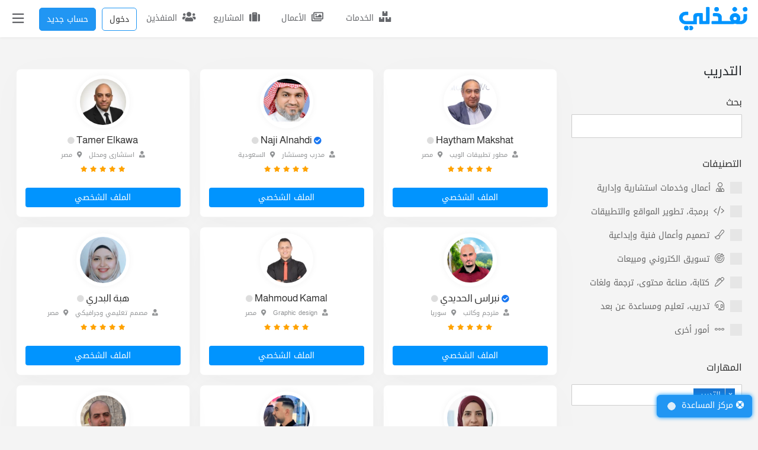

--- FILE ---
content_type: text/html; charset=UTF-8
request_url: https://nafezly.com/freelancers/skill/training
body_size: 39700
content:

<!doctype html>
<html lang="ar" dir="rtl" >
<head> 





    
  
<meta charset="utf-8">
<meta name="viewport" content="width=device-width, initial-scale=1">
<!--إذا كان مصعد النجاح معطلا استخدم السلم درجة درجة-->
<meta name="csrf-token" content="3Ny5CbtMVd4StU1bJslKJNrApQ7j7S3joOvD3CkV">
<meta name="nafezly-title" content=" التدريب |  نفذلي">

<link rel="stylesheet" type="text/css" href="/css/all-mixed.css?id=2c913f56c3e49a8d6cf1?v=?v=">

<meta http-equiv="Cache-Control" content="no-cache, no-store, must-revalidate" />
<meta http-equiv="Pragma" content="no-cache" />
<meta http-equiv="Expires" content="0" /> 
<!---
وَما نَيلُ المَطالِبِ بِالتَمَنّي وَلَكِن تُؤخَذُ الدُنيا غِلاباوَ
ما اِستَعصى عَلى قَومٍ مَن الٌإِذا الإِقدامُ كانَ لَهُم رِكابا
أحمد شوقي
--->

<title>التدريب | نفذلي</title>
<link rel="icon" type="image/png" href="[data-uri]" /> 
<link rel="icon" type="image/png" sizes="512x512" href="[data-uri]" />
<link rel="manifest" href="https://nafezly.com/manifest.json">
<meta name="theme-color" content="#0172b8">
<meta name="mobile-web-app-capable" content="no">
<meta name="application-name" content="نفذلي">


<meta name="facebook-domain-verification" content="vymdke86bl9vdcyleijy0r173c6k7c" />
<meta name="apple-mobile-web-app-capable" content="no">
<meta name="apple-mobile-web-app-status-bar-style" content="black">
<meta name="apple-mobile-web-app-title" content="نفذلي">
<link rel="apple-touch-icon" href="https://nafezly.com/site_images/favicon.png?v=2">


<link rel='alternate' href="https://nafezly.com/freelancers/skill/training" hreflang='x-default' />

<meta name="author" content="نفذلي" />
<meta name="description" content="المنفذين - التدريب">
<link rel="canonical" href="https://nafezly.com/freelancers/skill/training">

<meta name="keywords" content="التدريب">

<meta name="msapplication-TileColor" content="#0172b8">
<meta name="msapplication-TileImage" content="https://nafezly.com/site_images/favicon.png">
<meta name="msapplication-square70x70logo" content="https://nafezly.com/site_images/title.png" />
<meta name="msapplication-square150x150logo" content="https://nafezly.com/site_images/title.png" />
<meta name="msapplication-wide310x150logo" content="https://nafezly.com/site_images/title.png" />
<meta name="msapplication-square310x310logo" content="https://nafezly.com/site_images/title.png" />
<link rel="apple-touch-icon-precomposed" href="https://nafezly.com/site_images/title.png" />

<meta property="og:type"               content="website" />
<meta property="og:site_name"          content="نفذلي" />
<meta property="og:locale" content="ar_AR"/>
<meta property="og:locale:alternate" content="ar_AR"/>
<meta property="og:url"                content="https://nafezly.com/freelancers/skill/training" />
<meta property="og:title"              content="التدريب | نفذلي" />
<meta property="og:description"        content="المنفذين - التدريب" />
<meta property="og:image" content="https://nafezly.com/site_images/title.png" />

<meta itemprop="name" content="التدريب | نفذلي" />
<meta itemprop="url" content="https://nafezly.com" />
<meta itemprop="author" content="نفذلي" />
<meta itemprop="image" content="https://nafezly.com/site_images/title.png" />
<meta itemprop="description" content="المنفذين - التدريب" />

<meta name="twitter:image" content="https://nafezly.com/site_images/title.png" />
<meta name="twitter:card" content="summary" />
<meta name="twitter:site" content="@Nafezly" />
<meta name="twitter:creator" content="@Nafezly" />
<meta name="twitter:title" content="التدريب | نفذلي" />
<meta name="twitter:image:src" content="https://nafezly.com/site_images/title.png" />
<meta name="twitter:description" content="المنفذين - التدريب" />


<link rel='help' title='FAQ' href='https://nafezly.com/faq'/>
<link rel="alternate" type="application/rss+xml" title="المشاريع المفتوحة" href="https://nafezly.com/feed">
<script type="application/ld+json">
{
    "@context": "http://schema.org",
    "@type": "Organization",
    "name": "نفذلي",
    "url": "https://nafezly.com",
    "logo": "https://nafezly.com/site_images/favicon.png",
    "sameAs": [
                "https://twitter.com/Nafezly",
                        "https://www.facebook.com/Nafezly",
                        "https://www.youtube.com/channel/UC0lI3SXBt-Nn2Oyss4dAbOQ",
                        "https://www.instagram.com/Nafezly",
                        "https://www.linkedin.com/company/Nafezly"
            ],
    "contactPoint": [{
            "@type": "ContactPoint",
            "telephone": "+201032738088",
            "contactType": "customer support"
        },
        {
            "@type": "ContactPoint",
            "telephone": "+201032738088",
            "contactType": "technical support"
        }, {
            "@type": "ContactPoint",
            "telephone": "+201032738088",
            "contactType": "billing support"
        }
    ]
}
{
    "@context": "http://schema.org",
    "@type": "WebSite",
    "url": "https://nafezly.com",
    "potentialAction": {
        "@type": "SearchAction",
        "target": "?key={search_term_string}",
        "query-input": "required name=search_term_string"
    }
}
{
    "@context": "https://schema.org",
    "@type": "WebPage",
    "name": "التدريب | نفذلي",
    "description": "المنفذين - التدريب",
    "publisher": {
        "@type": "Organization",
        "name": "نفذلي"
    }
}
</script>
<script type="text/javascript">
    if ('serviceWorker' in navigator) {
        navigator.serviceWorker.register('/serviceworker.js', {
            scope: '.'
        }).then(function (registration) { 
            console.log('Laravel PWA: ServiceWorker registration successful with scope: ', registration.scope);
        }, function (err) { 
            console.log('Laravel PWA: ServiceWorker registration failed: ', err);
        });
    }
</script>

<script>
    window.ANALYTICS_SITE_KEY = 'PRWfqIKhJxZaA6AltPwhVDxmkmcIMfQL';
    window.ANALYTICS_API_URL = 'https://analytics.nafezly.com/api/analytics/track';
</script>
<script async src="https://analytics.nafezly.com/js/analytics.js"></script>




<script src="https://accounts.google.com/gsi/client" async defer ></script>
<meta name="google-signin-client_id" content="375928634366-pkj0ltom9pc7tjfk4tfgq1h11djm4msd.apps.googleusercontent.com">
<script src="https://apis.google.com/js/platform.js" async defer ></script>
<div data-data-context="ابدأ في نفذلي" id="g_id_onload" data-client_id="375928634366-pkj0ltom9pc7tjfk4tfgq1h11djm4msd.apps.googleusercontent.com" data-type="google" data-login_uri="/login/google/callback/express">
</div>



     





<script async src="https://www.googletagmanager.com/gtag/js?id=UA-149847603-1"></script>
<script>
  window.dataLayer = window.dataLayer || [];
  function gtag(){dataLayer.push(arguments);}
  gtag('js', new Date());
  gtag('config', 'UA-149847603-1');
</script>

  
<meta name="google-site-verification" content="B4AR8F3ofHmBivzvdFAPc_dRChEEx71EfAean8iHlx4" />
<meta name="is_auth" content="0">
<style >[wire\:loading], [wire\:loading\.delay], [wire\:loading\.inline-block], [wire\:loading\.inline], [wire\:loading\.block], [wire\:loading\.flex], [wire\:loading\.table], [wire\:loading\.grid], [wire\:loading\.inline-flex] {display: none;}[wire\:loading\.delay\.shortest], [wire\:loading\.delay\.shorter], [wire\:loading\.delay\.short], [wire\:loading\.delay\.long], [wire\:loading\.delay\.longer], [wire\:loading\.delay\.longest] {display:none;}[wire\:offline] {display: none;}[wire\:dirty]:not(textarea):not(input):not(select) {display: none;}input:-webkit-autofill, select:-webkit-autofill, textarea:-webkit-autofill {animation-duration: 50000s;animation-name: livewireautofill;}@keyframes livewireautofill { from {} }</style>
</head> 

<style type="text/css">
    html {
      scroll-padding-top: 4rem;
    }
    .post-content h1,
    .post-content h2,
    .post-content h3,
    .post-content h4,
    .post-content h5,
    .post-content h6
    {
        font-family: 'kufi-arabic',sans-serif!important;
        /*font-weight: bold!important;*/
    }
    .post-content iframe{
        width: 100%;
        margin: 15px auto;
        height: calc(25vw + 100px);
    }

    .post-content,.post-content *:not(h1,h2,h3,h4,h5,h6){
        font-family: 'Dubai',sans-serif!important;
        font-size: 16px;
        line-height: 1.9rem;
    }
    .post-content >p:nth-of-type(1){
        margin-bottom: 0px!important;
    }
    .post-content img{
        /*border: 3px solid var(--bg-color-3);
        border-radius: 5px;*/
    }
    .post-content h1{ font-size: 24px; }
    .post-content h2{ font-size: 22px; }
    .post-content h3{ font-size: 20px; }
    .post-content h4{ font-size: 19px; }
    .post-content h5{ font-size: 18px; }
    .post-content h6{ font-size: 17px; }
    .post-content img{
        margin: 10px auto;
        width: 100%;
    }
    .dropdown .btn-light:not(:disabled):not(.disabled):active,.dropdown [aria-expanded="true"]{
        background: var(--bg-color-3)!important;
        border-color: var(--bg-color-3)!important;
        color: #fff!important;
    }
    .post-content pre{
        text-align: left;
        direction: ltr;
        background: #282923;
        color: #fff;
        padding: 22px;
        border-radius: 7px;
    }
    #toast-container{
        z-index: 4444444444444444444444;
    }
    
    .project-box:hover{
        box-shadow: 0 8px 16px 0 rgb(10 14 29 / 2%), 0 8px 64px 0 rgb(10 14 29 / 6%);
    }
    .tag-class{
        color: #fff!important;background-color: var(--bg-color-3);padding: 2px 8px 1px!important;display: flex!important;align-items: center;justify-content: center;
    }
    #credential_picker_container{
        z-index: 999999!important;
    }
    .google-auto-placed{
        display:none;
    }

    /*@media (max-width:767px){
        .nafezly-footer-iframe,.nafezly-footer-iframe-copyrights,.nafezly-footer{
            display:none!important;
        }
    }*/
</style>
  
<body id="body"
style="direction: rtl!important;"> 




<script type="text/javascript">
if ( localStorage.getItem('mood')=="night") {
    var element = document.getElementById("body");
    element.classList.add("night"); 
}
</script> 
 
 

<div class="modal fade" id="recorderNafezly" tabindex="-1" role="dialog" aria-labelledby="recorderNafezlyTitle" aria-hidden="true">
  <div class="modal-dialog modal-sm" role="document">
    <div class="modal-content">
      <div class="">
        <div class="row px-0 col-12 border-bottom">
            <div class="col-8 px-0 py-3 px-3"> 
                <h5 class="modal-title font-1" id="exampleModalLongTitle" style="color: var(--bg-color-0)">تسجيل صوتي
                    <div class="spinner-grow text-primary recordig-icon ml-1" role="status" style="display: none;border-radius: 50%;height: 24px;width: 24px;top: 15px;position: absolute;">
                          <span class="sr-only">Loading...</span>
                      </div>
                </h5>
            </div>
            <div class="col-4 px-0">
                <button class="float-left btn p-0 px-2 close-record-modal" data-dismiss="modal" aria-label="Close" style="padding: 10px 22px!important;color: var(--bg-color-0)" >
                  <span aria-hidden="true" class="font-3 ">&times;</span>
                </button>
            </div>
        </div> 
      </div>
      <div class="modal-body"> 
            <div  class="col-12 row p-0 justify-content-center">
                <div class="col-12 p-0 row d-flex justify-content-center"> 
                    <div class="p-1 recorder-start-record-container mb-3">
                        <button class=" btnStartRecording btn btn-primary rounded-circle d-flex align-items-center justify-content-center cursor-pointer font-8 " style="width: 90px;height: 90px;cursor: pointer;" > <span class="fal fa-microphone"></span></button>
                    </div>
                    <div class="p-1 recorder-stop-record-container mb-3" style="opacity: 0.1;display: none;">
                        <button class="btnStopRecording btn btn-outline-danger rounded-circle d-flex align-items-center justify-content-center cursor-pointer font-8 " disabled style="width: 90px;height: 90px;cursor: pointer;"> <span class="fal fa-stop"></span></button>
                    </div> 
                    <div class="col-12 d-flex p-0 justify-content-center align-items-center">
                        <div class="col p-1 recorder-audio-container d-flex align-items-center" style="opacity: 0.1;">
                            <audio controls autoplay playsinline style="width: 100%;height: 40px;" id="recorded-audio"></audio>
                        </div> 
                    </div> 
                    <div class="col-12 p-0">
                        <div class="col-12 p-1 recorder-send-audio-container d-flex align-items-center" style="opacity:.1">
                            <button class="btnDownloadRecording btn btn-success rounded-pill col-12 d-flex align-items-center justify-content-center cursor-pointer font-1"   data-textarea-message-selector="" data-attachment-uploader-container-selector="" data-dismiss="modal" style="cursor: pointer;"> <span class="fal fa-paper-plane mx-2" ></span> إرسال التسجيل </button>
                        </div> 
                    </div>
                </div> 
            </div>  
      </div> 
    </div>
  </div>
</div>
<div class="modal fade report-nafezly-modal" role="dialog" aria-labelledby="myLargeModalLabel" aria-hidden="true">
    <div class="modal-dialog modal-lg">
        <div class="modal-content ">
            <div class="col-12 border-bottom py-3" style="color: var(--bg-color-0)">
                إبلاغ
            </div>
            <div class="col-12 pt-4 pb-2">
                <form method="POST" action="https://nafezly.com/report/create" id="report-form">
                    <input type="hidden" name="type" id="hidden_report_type">
                    <input type="hidden" name="type_id" id="hidden_report_type_id">
                    <label class="control control-checkbox">
                        <span class="fal fa-angry ml-1 " aria-hidden="true"></span>
                        <label class="kufi font-1" for="annoying" style="cursor: pointer;color: var(--bg-color-0)">هذا المحتوى مزعج</label>
                        <input type="radio" id="annoying" name="report_type" data-ui="" value="annoying" class="hidden_report_report_type">
                        <div class="control_indicator"></div>
                    </label>
                    <label class="control control-checkbox">
                        <span class="fal fa-jack-o-lantern ml-1 " aria-hidden="true"></span>
                        <label class="kufi font-1" for="spam" style="cursor: pointer;color: var(--bg-color-0)">هذا المحتوى سبام Spam او وهمي</label>
                        <input type="radio" id="spam" name="report_type" data-ui="" value="spam" class="hidden_report_report_type">
                        <div class="control_indicator"></div>
                    </label>
                    <label class="control control-checkbox">
                        <span class="fal fa-ban ml-1 " aria-hidden="true"></span>
                        <label class="kufi font-1" for="illegal" style="cursor: pointer;color: var(--bg-color-0)">هذا المحتوى مخالف لشروط المنصة</label>
                        <input type="radio" id="illegal" name="report_type" data-ui="" value="illegal" checked="" class="hidden_report_report_type">
                        <div class="control_indicator"></div>
                    </label>
                    <hr>
                    <textarea class="form-control" name="reason" placeholder="معلومات اخرى (إختياري)" style="min-height: 200px" id="hidden_report_reason"></textarea>
                    <hr>
                    <div class="col-12 px-0 pb-3 text-left">
                        <button type="button" class="btn btn-secondary font-1 px-4" data-dismiss="modal" style="border-radius: 60px;" id="hidden_report_dismiss">تراجع</button>
                        <button type="button" class="btn btn-primary font-1 px-4 post-nafezly-report" style="border-radius: 60px;">إبلاغ</button>
                    </div>
                </form>
            </div>
        </div>
    </div>
</div>
<div class="nafezly-alert-type" style="position: fixed;z-index: 45454454;left: 15px;bottom: 15px;max-width: calc(100% - 30px );width: 400px;display: none;">
    <span class="" style="position: absolute;left: 0px;top: 0px;font-size: 14px;cursor: pointer;padding: 10px;z-index: 1512121" onclick="$('.nafezly-alert-type').fadeOut();"><span class="far fa-times"></span></span>
    <span class="col-12 px-0 p-3 d-inline-block nafezly-alert" style="text-align: justify!important"></span>
</div>
<div class="col-12 px-0" id="peterx">
    <div id="header-to-top-btn"></div>

    <div style="width: 280px;background: var(--bg-second-bg);max-width: 100%;z-index: 1000;height: 100vh;position: fixed;top: 0px;left: -280px;min-height: 100vh;overflow: auto;" class=" nafez-navbar-menu">
                <div class="col-12 row px-0" style="height: 60px;background: var(--bg-second-bg); ">
                    <div class="col-8">
                    </div> 
                    <div class="col-12 px-0">
                        <div class="navbar-nav px-0   hidden-slider-nav" style="padding-top: 0px!important">


                          


                    

                            <div class="col-12 " style="padding:3px"> </div>



                            

                            <div class="nav-item ">
                                <a class="nav-link" href="/projects"><span class="fal fa-suitcase mx-2"></span> تصفح المشاريع</a>
                            </div>
                            <div class="nav-item">
                                <a class="nav-link" href="/freelancers"><span class="fal fa-user-tie mx-2"></span> تصفح المنفذين </a>
                            </div>
                            <div class="nav-item">
                                <a class="nav-link" href="https://nafezly.com/portfolios"><span class="fal fa-images mx-2"></span> تصفح الأعمال </a>
                            </div>
                            <div class="nav-item">
                                <a class="nav-link" href="https://nafezly.com/services"><span class="fal fa-boxes mx-2"></span> تصفح الخدمات </a>
                            </div>
                            <div class="nav-item">
                                <a class="nav-link" href="https://nafezly.com/community"><span class="fal fa-users mx-2"></span> مجتمع نفذلي </a>
                            </div>
                                                        <div class="nav-item change-mood">
                                <a class="nav-link" href="#dark-mood"><span class="fal fa-moon mx-2"></span> تغيير الوضع</a>
                            </div>
                             
                             
                            <div class="nav-item ">
                                    <a class="nav-link" href="/guide"><span class="fal fa-book mx-2"></span> الدليل الإرشادي</a>
                            </div>
                            <div class="nav-item ">
                                <a class="nav-link" href="/support"><span class="fal fa-life-ring mx-2"></span> الدعم الفني</a>
                            </div>
                            <div class="nav-item " >
                                <div class="nav-link" style="cursor: pointer;" onclick="$('#more-left-nav-nafezly').slideToggle('fast');$('#more-left-nav-nafezly-turn').toggleClass('open');">
                                    <div class="col-12 px-0 row">
                                        <div class="col-10 px-0">
                                           <span class="fal fa-stream mx-2"></span>  عرض المزيد
                                        </div>
                                        <div class="col-2 text-left">
                                            <span class="fal fa-angle-down mx-2 font-3" id="more-left-nav-nafezly-turn" style="transform: rotate(90deg)"></span>
                                        </div>
                                    </div> 
                                </div>
                            </div>
                            <div style="display: none;" id="more-left-nav-nafezly" class="p-3" >
                              <div class="col-12 px-0"  > 

                                

                                
                                <div class="nav-item ">
                                    <a class="nav-link" href="/guarantee"><span class="fal fa-clipboard-check mx-2"></span>ضمان الحقوق</a>
                                </div>

                                <div class="nav-item ">
                                    <a class="nav-link" href="/referral"><span class="fal fa-usd-circle mx-2"></span>التسويق بالعمولة</a>
                                </div>

                                
                                <div class="nav-item">
                                    <a class="nav-link" href="/faq"><span class="fal fa-question mx-2"></span> الإسئلة الشائعة</a>
                                </div>

                                <div class="nav-item">
                                    <a class="nav-link" href="https://blog.nafezly.com"><span class="fal fa-pen-alt mx-2"></span> مدونة نفذلي </a>
                                </div>
                                <div class="nav-item">
                                    <a class="nav-link" href="/privacy-policy"><span class="fal fa-lock-alt mx-2"></span> سياسة الخصوصية </a>
                                </div>
                                <div class="nav-item">
                                    <a class="nav-link" href="/terms"><span class="fal fa-list-ul mx-2"></span> شروط الاستخدام </a>
                                </div> 
                                </div>
                            </div>


                            
                            <div class="nav-item">
                                <a class="nav-link  " href="https://nafezly.com/project/create-guest"><span class="fal fa-plus mx-2"></span>إضافة مشروع</a>
                            </div>
                            
                             
                                                    </div>
                    </div>
                </div>
            </div>

    <div id="main-content-container" class="position-relative" style="overflow: hidden;">
        <div class="col-12  main-content-dark-layer pb-5" style="height:100vh;position: fixed;width: 100%;z-index: 99999;background: rgba(47, 47, 47, 0.57);top: 0px;display: none;" ></div>

       

        <nav class="navbar navbar-expand-md navbar-inverse navbar-light  fixed-top  py-1 " style="background: var(--bg-second-bg);padding: 0px 0px;margin-bottom: 0px;z-index: 10000; transition: .3s all cubic-bezier(0.25, 0.46, 0.45, 0.94);width: 100%!important;max-width: 100%!important;right: 0px;left: 0px;box-shadow: 0 .03rem .25rem rgba(0,0,0,0.09)!important;" id="nafezly-navbar">
            <div class="container text-left  px-0">
                <div class="col-12 row px-0">
                    <div class="col-1 px-0 d-flex align-items-center" style="z-index: 12;">
                        <a class="navbar-brand" href="/"  aria-label="نفذلي">
                            
                            
                            <svg xmlns="http://www.w3.org/2000/svg" id="Layer_1" data-name="Layer 1" viewBox="0 0 269.47 95.08" style="width: 119px !important;" alt="نفذلي" width="110"><defs><style>.cls-1{fill:#0194fe;}</style></defs><circle class="cls-1" cx="256.48" cy="10.92" r="8.9" transform="translate(4.35 59.22) rotate(-13.28)"></circle><circle class="cls-1" cx="216.76" cy="10.92" r="8.9" transform="translate(55.76 156.47) rotate(-45)"></circle><circle class="cls-1" cx="147.37" cy="10.92" r="8.9"></circle><path fill="#0194fe" class="cls-1" d="M31.69,75.22a8.93,8.93,0,0,0-8.92,8.92h0a8.92,8.92,0,1,0,8.92-8.92Z"></path><path fill="#0194fe" class="cls-1" d="M49.21,75.22a8.93,8.93,0,0,0-7.09,3.5,8.86,8.86,0,0,1,0,10.84,8.92,8.92,0,1,0,7.09-14.34Z"></path><path fill="#0194fe" class="cls-1" d="M117.78,2h-8.31a2.68,2.68,0,0,0-2.69,2.69V54.82a1.8,1.8,0,0,1-1.8,1.79H96.53a1.79,1.79,0,0,1-1.79-1.79V28.68A2.91,2.91,0,0,0,92,25.77H72.38c-10,0-14.29,5.24-14.29,16.51V56.61H28.62c-6-.06-10.89-5.79-10.89-11.76A11,11,0,0,1,28.62,33.91l7.8,0a2.69,2.69,0,0,0,2.68-2.69V23a2.68,2.68,0,0,0-2.69-2.69H28.68a24.49,24.49,0,1,0-.13,49H71.68V44c0-3.31,2-5.62,4.3-5.62h3.34c1.21,0,1.58.89,1.58,2.1V65.82a3.4,3.4,0,0,0,3.4,3.4h32.77a3.41,3.41,0,0,0,3.41-3.4V4.71A2.69,2.69,0,0,0,117.78,2Z"></path><path fill="#0194fe" class="cls-1" d="M261.89,29.63h-9.4a2.12,2.12,0,0,0-2.12,2.14v14a10.89,10.89,0,0,1-10.84,10.81h-3.92a21.11,21.11,0,0,0,2.63-10.67c0-11.52-9.4-20.17-20.69-20.17a20.23,20.23,0,0,0-20.07,20.17,14.19,14.19,0,0,0,5,10.67H167.15V42.38c0-5.17-1.63-8.79-4.58-11.73s-7.8-4.88-13.27-4.88H136.8a3.36,3.36,0,0,0-2.63,1.17,3.79,3.79,0,0,0-1,2.6v5.55a3.25,3.25,0,0,0,1.16,2.38,3.39,3.39,0,0,0,2.55.92h10.13c3.94,0,6.45,1.48,6.45,7.49V56.61H132.39a8.16,8.16,0,0,0-1.14.08h0a3.48,3.48,0,0,0-2.42,1,1.49,1.49,0,0,0-.17.18.44.44,0,0,0-.09.11,2.69,2.69,0,0,0-.3.37c-.06.09-.1.2-.16.29a3.11,3.11,0,0,0-.27.68c0,.09-.06.17-.08.26s0,.23,0,.35a2.4,2.4,0,0,0,0,.37v5.25a3.61,3.61,0,0,0,3.61,3.61l73.44.09a37.12,37.12,0,0,0,13.21-2.12c5.08,1.47,7.44,2.12,12.73,2.12h8.91C253.09,69.14,264,59.33,264,45.8v-14A2.14,2.14,0,0,0,261.89,29.63ZM218,53.23A6.2,6.2,0,0,1,211.63,47,6.28,6.28,0,0,1,218,40.77,6.06,6.06,0,0,1,224.21,47,5.94,5.94,0,0,1,218,53.23Z"></path></svg>

                        </a>
                    </div>
                    <div class="  col-11  row px-0" style="    justify-content: flex-end;">


                        <a class="  nav-bar-icon text-center  ml-1 d-none d-md-inline-block   
                       

                        " style="position: relative;cursor: pointer;padding: 14px 0px 0px;text-align: center;color: #65676b;min-width: 107px;border-radius: 5px;
                        
                        " id="nav-services" href="https://nafezly.com/services">
                            <span class="fas fa-boxes" style="; font-size: 18px;text-align: center;display: inline-block; padding:0px;" class="nav-item d-inline-block"></span>
                            <span class="kufi pr-1 " style="position: relative;font-size: 14px">الخدمات</span>
                        </a>




                        <a class="  nav-bar-icon text-center   d-none d-md-inline-block ml-1   

                      

                        " style="position: relative;cursor: pointer;padding: 14px 0px 0px;text-align: center;;min-width: 107px;border-radius: 5px;

                        

                       " href="https://nafezly.com/portfolios">
                            <span class="far fa-images" style="; font-size: 18px;text-align: center;display: inline-block; padding:0px;" class="nav-item d-inline-block"></span>
                            <span class="kufi pr-1 " style="position: relative;font-size: 14px">الأعمال</span>
                        </a>


                        <a class="ml-1  nav-bar-icon text-center   d-none d-md-inline-block   
                        


                        " style="position: relative;cursor: pointer;padding: 14px 0px 0px;text-align: center;;min-width: 107px;border-radius: 5px;

                           
                        " href="https://nafezly.com/projects">
                            <span class="fas fa-suitcase" style="; font-size: 18px;text-align: center;display: inline-block; padding:0px;" class="nav-item d-inline-block"></span>
                            <span class="kufi pr-1 " style="position: relative;font-size: 14px">المشاريع</span>
                        </a>

                        <a class="  nav-bar-icon text-center   d-none d-md-inline-block  ml-1    
                        

                        " style="position: relative;cursor: pointer;padding: 14px 0px 0px;text-align: center;;min-width: 107px;border-radius: 5px;   " href="https://nafezly.com/freelancers">
                            <span class="fas fa-users" style="; font-size: 18px;text-align: center;display: inline-block; padding:0px;" class="nav-item d-inline-block"></span>
                            <span class="kufi pr-1 " style="position: relative;top: 0px;font-size: 14px">المنفذين</span>
                        </a>


                     




                        
                        <a href="/login" class=" text-center    ml-2 ml-md-1 
                        " style="position: relative;cursor: pointer;padding: 9px 0px 0px;text-align: center;;min-width: 60px;border-radius: 5px;   " href="https://nafezly.com/freelancers">
                        <button class="btn btn-primary py-2 font-1" style="border-radius: 5px;background: transparent!important;color:var(--bg-color-0)">دخول</button> 
                        </a> 


                        
                        <a href="/register" class=" text-center  ml-2 d-none d-md-inline-block
                        " style="position: relative;cursor: pointer;padding: 9px 0px 0px;text-align: center;;min-width: 107px;border-radius: 5px;   " href="https://nafezly.com/freelancers">
                        <button class="btn btn-primary py-2 font-1" style="border-radius: 5px;">حساب جديد</button>
                           
                        </a>
                                                                        <div class="
                                                d-none
                                                " style="height: 55px;">
                            <span class="d-inline-block  nav-bar-icon text-center mx-1" style="position: relative;width: 50px;cursor: pointer;padding: 9px 0px 0px;text-align: center;height: 55px;border-radius: 5px" data-toggle="dropdown" aria-haspopup="true" aria-expanded="false">
                                                                <span class="fal fa-user mt-1" style="; font-size: 24px;text-align: center;display: inline-block; padding:0px;" class="nav-item d-inline-block"></span>
                                                                <div class="dropdown-menu p-0" aria-labelledby="dropdownMenuButton" style="padding: 0px 0px ;box-shadow: 0 6px 12px rgba(0,0,0,0.175); left: -47px;top: 58px;border-radius: 0px 0px 3px 3px;overflow: hidden;  ">
                                    <span class="fas fa-caret-up" style="color:  var(--bg-main-bg);position: absolute;top:-13px;left: 40%;font-size: 21px"></span>
                                    <div style="  padding: 7px 0px ;background: var(--bg-second-bg);" class="col-12 row text-right dropdown-items">
                                        <ul style="list-style: none;padding: 0px 0px;width: 100%;margin-bottom: 0px">
                                                                                        <a href="/register" class="py-2 px-3  d-block hover-darker">
                                                <li style="font-size: 14px;color: var(--bg-color-0)"> <span class="fal fa-user-edit ml-2"></span> تسجيل </li>
                                            </a>
                                            <a href="/login" class="py-2 px-3  d-block  hover-darker">
                                                <li style="font-size: 14px;color: var(--bg-color-0)"> <span class="fal fa-key ml-2"></span> تسجيل دخول </li>
                                            </a>
                                                                                        <a href="#dark-mood" class="py-2 px-3  d-block hover-darker change-mood">
                                                <li style="font-size: 14px;color: var(--bg-color-0)"> <span class="fal fa-moon ml-2"></span> تغيير الوضع </li>
                                            </a>
                                                                                    </ul>
                                    </div>
                                </div>
                            </span>
                        </div>
                        <div class="nav-item nafez-navbar nav-bar-icon  d-inline-block  " style="position: relative;width: 52px;cursor: pointer;padding: 8px 0px 0px;text-align: center;border-radius: 5px;left: 4px;height: 55px;">
                            <span class="far fa-bars nav-link pt-2 nav-item" style=";font-size: 22px;text-align: center;display: inline-block;padding:0px;"></span>
                        </div>
                    </div>
                </div>
            </div> 
        </nav>
        <main style="opacity:1;padding-top: 60px;z-index: 10" class="nafez-main-content"> 
            <div class="col-12 px-0 " id="main-content" style="transition:all  0.5s  ease-in-out!important;" >
                
<div class="col-12 px-0">
    <div class="container pt-md-4 pt-2   " style="min-height: 90vh">
 
        <div class="col-12 row px-0">


          

           
            
                

                <div class="col-12 col-md-4 col-lg-3 p-0 ">
                    
                <div class="col-12 px-2">
                    <div class="col-12 row d-flex justify-content-betweem px-0" style="padding-top: 19px;padding-bottom: 19px;">
                            <h1 class="col px-1 font-2 pt-1 font-lg-3">
                                التدريب
                            </h1>
                                                        <div class="col text-left px-1 font-1 d-md-none">
                                <span  style="cursor: pointer;background: var(--bg-second-bg);color:var(--bg-font-4);" class="btn py-1 px-2" onclick="$('.filter-aside').toggleClass('outside');">
                                     <span class="fas fa-abacus"></span>
                                </span>
                            </div>


                            

                    </div> 
                </div>
                <style type="text/css">
    .irs-bar{
        position: relative!important;
    }
</style>
<style type="text/css">
.tt {
    display: inline-block;
    float: right;
    margin-left: 14px;

}

.nafezly-slider-projects-search * {
    direction: ltr;
}

.irs-line {
    height: 12px !important;
    cursor: pointer;
    position: relative;
    top: 32px !important
}

.irs-bar {
    height: 12px !important;
    cursor: pointer;
    position: relative;
    top: 21px !important
}

.irs-handle.to,
.irs-handle.from.type_last {
    cursor: pointer;
}

option,
.irs-from,
.irs-to,
.irs-max,
.irs-min {
    font-family: '';
}
.page-link:focus {
    z-index: 2;
    outline: 0;
    box-shadow: unset!important;
}

</style>

<div class="col-12  mb-3  py-md-0 px-0 px-md-1 position-md-relative d-md-block filter-aside outside" style="width:100%" >     
                <div class="col-12 d-md-none" style="border-bottom: 1px solid var(--bg-main-bg)">
                    <div class="col-12 row d-flex justify-content-betweem px-0" style="padding-top: 19px;padding-bottom: 19px;">
                        <div class="col px-1 font-1">
                            <a href="#" onclick="$('.filter-aside').toggleClass('outside');" style="color:var(--bg-color-3)">
                                <span class="fas fa-chevron-right pl-1" style="font-size: 22px;color:var(--bg-color-3)"></span>
                                <span style="position: relative;top: -2px">عودة</span> 
                            </a>
                        </div>

                        <div class="col text-left px-1 pt-1 font-1">
                            <a href="#" style="color:var(--bg-color-3)" onclick="$('.filter-aside').toggleClass('outside');">
                                 نتائج البحث
                            </a>
                        </div>
                    </div>
                </div>

                                
                <div class="col-12 px-3 px-md-0 py-md-0 py-3 aside-filter-container" > 
                 <div class="col-12   border-0  px-0" >
                       

                    <div class="col-12 px-0 pb-5 " id="right-search-section"  >

                        
                        <div style="font-size: 16px;color: var(--bg-color-0)" class=" py-2  pt-3 pt-md-0 px-2 mb-0  ">  بحث </div>
                        <div class="col-12  px-2 mb-3  ">
                            <input type="" name="key" class="form-control nafezly-filter " data-filter="key" value="" aria-label="بحث">
                        </div>
                        
                                                <div style="font-size: 16px;color: var(--bg-color-0)" class=" py-2  pt-3 px-2 mb-0 ">التصنيفات </div> 
                        

                        <div class="control-group py-2 px-2 ">
                                                        <label class="control control-checkbox pb-2">
                                <span class="fal fa-user-tie ml-1 d-inline d-md-none d-xl-inline " aria-hidden="true" style="color: var(--bg-font-4)"></span>
                                <label class="kufi font-1 d-inline " for="business"  style="cursor: pointer;color: var(--bg-font-4)">أعمال وخدمات استشارية وإدارية </label>
                                <input type="checkbox"  id="business" name="titles[]" data-ui="" data-filter="specialize" value="business" class="nafezly-filter"  aria-label="بحث" />
                                <div class="control_indicator"></div>
                            </label>
                                                        <label class="control control-checkbox pb-2">
                                <span class="fal fa-code ml-1 d-inline d-md-none d-xl-inline " aria-hidden="true" style="color: var(--bg-font-4)"></span>
                                <label class="kufi font-1 d-inline " for="development"  style="cursor: pointer;color: var(--bg-font-4)">برمجة، تطوير المواقع والتطبيقات </label>
                                <input type="checkbox"  id="development" name="titles[]" data-ui="" data-filter="specialize" value="development" class="nafezly-filter"  aria-label="بحث" />
                                <div class="control_indicator"></div>
                            </label>
                                                        <label class="control control-checkbox pb-2">
                                <span class="fal fa-paint-brush-alt ml-1 d-inline d-md-none d-xl-inline " aria-hidden="true" style="color: var(--bg-font-4)"></span>
                                <label class="kufi font-1 d-inline " for="design"  style="cursor: pointer;color: var(--bg-font-4)">تصميم وأعمال فنية وإبداعية </label>
                                <input type="checkbox"  id="design" name="titles[]" data-ui="" data-filter="specialize" value="design" class="nafezly-filter"  aria-label="بحث" />
                                <div class="control_indicator"></div>
                            </label>
                                                        <label class="control control-checkbox pb-2">
                                <span class="fal fa-bullseye-arrow ml-1 d-inline d-md-none d-xl-inline " aria-hidden="true" style="color: var(--bg-font-4)"></span>
                                <label class="kufi font-1 d-inline " for="marketing"  style="cursor: pointer;color: var(--bg-font-4)">تسويق الكتروني ومبيعات </label>
                                <input type="checkbox"  id="marketing" name="titles[]" data-ui="" data-filter="specialize" value="marketing" class="nafezly-filter"  aria-label="بحث" />
                                <div class="control_indicator"></div>
                            </label>
                                                        <label class="control control-checkbox pb-2">
                                <span class="fal fa-pen-alt ml-1 d-inline d-md-none d-xl-inline " aria-hidden="true" style="color: var(--bg-font-4)"></span>
                                <label class="kufi font-1 d-inline " for="writing-translation"  style="cursor: pointer;color: var(--bg-font-4)">كتابة، صناعة محتوى، ترجمة ولغات </label>
                                <input type="checkbox"  id="writing-translation" name="titles[]" data-ui="" data-filter="specialize" value="writing-translation" class="nafezly-filter"  aria-label="بحث" />
                                <div class="control_indicator"></div>
                            </label>
                                                        <label class="control control-checkbox pb-2">
                                <span class="fal fa-headset ml-1 d-inline d-md-none d-xl-inline " aria-hidden="true" style="color: var(--bg-font-4)"></span>
                                <label class="kufi font-1 d-inline " for="training"  style="cursor: pointer;color: var(--bg-font-4)">تدريب، تعليم ومساعدة عن بعد </label>
                                <input type="checkbox"  id="training" name="titles[]" data-ui="" data-filter="specialize" value="training" class="nafezly-filter"  aria-label="بحث" />
                                <div class="control_indicator"></div>
                            </label>
                                                        <label class="control control-checkbox pb-2">
                                <span class="fal fa-ellipsis-h-alt ml-1 d-inline d-md-none d-xl-inline " aria-hidden="true" style="color: var(--bg-font-4)"></span>
                                <label class="kufi font-1 d-inline " for="other"  style="cursor: pointer;color: var(--bg-font-4)">أمور أخرى </label>
                                <input type="checkbox"  id="other" name="titles[]" data-ui="" data-filter="specialize" value="other" class="nafezly-filter"  aria-label="بحث" />
                                <div class="control_indicator"></div>
                            </label>
                                                    </div>
                        



                         
                                                                        <div style="font-size: 16px;color: var(--bg-color-0)" class=" py-2  pt-3 px-2 mb-0 ">المهارات</div> 
                        <div class="control-group py-2 px-2" style="min-height: 64px">
                            <select class="select2 px-0 border-0 nafezly-filter" multiple="" style="width: 100%;background: #fff;opacity: 0" data-filter="skills" size="1"><option value="email-handling"  data-extra-search="{'title':'email-handling إدارة البريد الإلكتروني Email Handling email-handling'}">إدارة البريد الإلكتروني</option> <option value="photoshop"  data-extra-search="{'title':'photoshop الفوتوشوب Photoshop photoshop'}">الفوتوشوب</option> <option value="arabic"  data-extra-search="{'title':'arabic العربية Arabic arabic'}">العربية</option> <option value="english"  data-extra-search="{'title':'english الإنجليزية English english'}">الإنجليزية</option> <option value="photoshop-design"  data-extra-search="{'title':'photoshop-design تصميم الفوتوشوب Photoshop Design photoshop-design'}">تصميم الفوتوشوب</option> <option value="illustrator"  data-extra-search="{'title':'illustrator  Illustrator illustrator'}">Illustrator</option> <option value="microsoft-word"  data-extra-search="{'title':'microsoft-word  Microsoft Word microsoft-word'}">Microsoft Word</option> <option value="logo-design"  data-extra-search="{'title':'logo-design تصميم الشعارات Logo Design logo-design'}">تصميم الشعارات</option> <option value="graphic-design"  data-extra-search="{'title':'graphic-design تصميم الجرافيك Graphic Design graphic-design'}">تصميم الجرافيك</option> <option value="article-rewriting"  data-extra-search="{'title':'article-rewriting إعادة كتابة المقالات Article Rewriting article-rewriting'}">إعادة كتابة المقالات</option> <option value="creative-design"  data-extra-search="{'title':'creative-design التصميم الإبداعي Creative Design creative-design'}">التصميم الإبداعي</option> <option value="translation"  data-extra-search="{'title':'translation الترجمة Translation translation'}">الترجمة</option> <option value="advertisement-design"  data-extra-search="{'title':'advertisement-design تصميم الإعلانات Advertisement Design advertisement-design'}">تصميم الإعلانات</option> <option value="data-entry"  data-extra-search="{'title':'data-entry إدخال البيانات  Data Entry data-entry'}">إدخال البيانات </option> <option value="microsoft-office"  data-extra-search="{'title':'microsoft-office  Microsoft Office microsoft-office'}">Microsoft Office</option> <option value="photo-editing"  data-extra-search="{'title':'photo-editing تعديل الصور Photo Editing photo-editing'}">تعديل الصور</option> <option value="web-search"  data-extra-search="{'title':'web-search البحث في الويب Web Search web-search'}">البحث في الويب</option> <option value="internet-research"  data-extra-search="{'title':'internet-research البحث على الإنترنت Internet Research internet-research'}">البحث على الإنترنت</option> <option value="excel"  data-extra-search="{'title':'excel  Microsoft Excel excel'}">Microsoft Excel</option> <option value="poster-design"  data-extra-search="{'title':'poster-design تصميم البوسترات Poster Design poster-design'}">تصميم البوسترات</option> <option value="html"  data-extra-search="{'title':'html  HTML html'}">HTML</option> <option value="css"  data-extra-search="{'title':'css  CSS css'}">CSS</option> <option value="content-writing"  data-extra-search="{'title':'content-writing كتابة المحتوى Content Writing content-writing'}">كتابة المحتوى</option> <option value="android"  data-extra-search="{'title':'android أندرويد Android android'}">أندرويد</option> <option value="php"  data-extra-search="{'title':'php  PHP php'}">PHP</option> <option value="banner-design"  data-extra-search="{'title':'banner-design تصميم البنرات Banner Design banner-design'}">تصميم البنرات</option> <option value="pdf"  data-extra-search="{'title':'pdf  PDF pdf'}">PDF</option> <option value="articles"  data-extra-search="{'title':'articles المقالات Articles articles'}">المقالات</option> <option value="internet-marketing"  data-extra-search="{'title':'internet-marketing التسويق عبر الإنترنت Internet Marketing internet-marketing'}">التسويق عبر الإنترنت</option> <option value="concept-design"  data-extra-search="{'title':'concept-design تصميم الأفكار Concept Design concept-design'}">تصميم الأفكار</option> <option value="online-writing"  data-extra-search="{'title':'online-writing الكتابة على الإنترنت Online Writing online-writing'}">الكتابة على الإنترنت</option> <option value="proofreading"  data-extra-search="{'title':'proofreading التدقيق اللغوي Proofreading proofreading'}">التدقيق اللغوي</option> <option value="html"  data-extra-search="{'title':'html  HTML html'}">HTML</option> <option value="website-design"  data-extra-search="{'title':'website-design تصميم المواقع الإلكترونية Website Design website-design'}">تصميم المواقع الإلكترونية</option> <option value="video-production"  data-extra-search="{'title':'video-production إنتاج الفيديو Video Production video-production'}">إنتاج الفيديو</option> <option value="invitation-design"  data-extra-search="{'title':'invitation-design تصميم الدعوات Invitation Design invitation-design'}">تصميم الدعوات</option> <option value="facebook-marketing"  data-extra-search="{'title':'facebook-marketing تسويق الفيسبوك Facebook Marketing facebook-marketing'}">تسويق الفيسبوك</option> <option value="research"  data-extra-search="{'title':'research البحث Research research'}">البحث</option> <option value="marketing"  data-extra-search="{'title':'marketing التسويق Marketing marketing'}">التسويق</option> <option value="french"  data-extra-search="{'title':'french الفرنسية French french'}">الفرنسية</option> <option value="editing"  data-extra-search="{'title':'editing التحرير Editing editing'}">التحرير</option> <option value="javascript"  data-extra-search="{'title':'javascript جافاسكربت Javascript javascript'}">جافاسكربت</option> <option value="powerpoint"  data-extra-search="{'title':'powerpoint  Powerpoint powerpoint'}">Powerpoint</option> <option value="report-writing"  data-extra-search="{'title':'report-writing كتابة التقارير Report Writing report-writing'}">كتابة التقارير</option> <option value="after-effects"  data-extra-search="{'title':'after-effects  After Effects after-effects'}">After Effects</option> <option value="creative-writing"  data-extra-search="{'title':'creative-writing الكتابة الإبداعية Creative Writing creative-writing'}">الكتابة الإبداعية</option> <option value="education-tutoring"  data-extra-search="{'title':'education-tutoring التعليم والتدريس الخصوصي Education &amp; Tutoring education-tutoring'}">التعليم والتدريس الخصوصي</option> <option value="label-design"  data-extra-search="{'title':'label-design تصميم الملصقات Label Design label-design'}">تصميم الملصقات</option> <option value="bootstrap"  data-extra-search="{'title':'bootstrap  Bootstrap bootstrap'}">Bootstrap</option> <option value="wordpress"  data-extra-search="{'title':'wordpress ووردبريس Wordpress wordpress'}">ووردبريس</option> <option value="jquery"  data-extra-search="{'title':'jquery  jQuery jquery'}">jQuery</option> <option value="3d-design"  data-extra-search="{'title':'3d-design تصميم 3D 3D Design 3d-design'}">تصميم 3D</option> <option value="social-media-marketing"  data-extra-search="{'title':'social-media-marketing تسويق الشبكات الإجتماعية Social Media Marketing social-media-marketing'}">تسويق الشبكات الإجتماعية</option> <option value="video-editing"  data-extra-search="{'title':'video-editing تحرير الفيديو  Video Editing video-editing'}">تحرير الفيديو </option> <option value="mysql"  data-extra-search="{'title':'mysql  MySQL mysql'}">MySQL</option> <option value="advertising"  data-extra-search="{'title':'advertising الإعلان Advertising advertising'}">الإعلان</option> <option value="word-processing"  data-extra-search="{'title':'word-processing معالجة النصوص Word Processing word-processing'}">معالجة النصوص</option> <option value="sports"  data-extra-search="{'title':'sports الرياضة Sports sports'}">الرياضة</option> <option value="english-grammar"  data-extra-search="{'title':'english-grammar قواعد اللغة الإنجليزية English Grammar english-grammar'}">قواعد اللغة الإنجليزية</option> <option value="photography"  data-extra-search="{'title':'photography التصوير الفوتوغرافي  Photography photography'}">التصوير الفوتوغرافي </option> <option value="english-spelling"  data-extra-search="{'title':'english-spelling التدقيق الإملائي الإنجليزية English Spelling english-spelling'}">التدقيق الإملائي الإنجليزية</option> <option value="autocad"  data-extra-search="{'title':'autocad أوتوكاد AutoCAD autocad'}">أوتوكاد</option> <option value="management"  data-extra-search="{'title':'management الإدارة Management management'}">الإدارة</option> <option value="blogging"  data-extra-search="{'title':'blogging التدوين Blogging blogging'}">التدوين</option> <option value="DS ماكس"  data-extra-search="{'title':'DS ماكس   DS ماكس'}">DS ماكس</option> <option value="icon-design"  data-extra-search="{'title':'icon-design تصميم الأيقونات Icon Design icon-design'}">تصميم الأيقونات</option> <option value="business-cards"  data-extra-search="{'title':'business-cards بطاقات الأعمال Business Cards business-cards'}">بطاقات الأعمال</option> <option value="accounting"  data-extra-search="{'title':'accounting محاسبة Accounting accounting'}">محاسبة</option> <option value="resumes"  data-extra-search="{'title':'resumes السير الذاتية Resumes resumes'}">السير الذاتية</option> <option value="copy-typing"  data-extra-search="{'title':'copy-typing كتابة النسخ Copy Typing copy-typing'}">كتابة النسخ</option> <option value="email-handling"  data-extra-search="{'title':'email-handling إدارة البريد الإلكتروني Email Handling email-handling'}">إدارة البريد الإلكتروني</option> <option value="short-stories"  data-extra-search="{'title':'short-stories القصص القصيرة Short Stories short-stories'}">القصص القصيرة</option> <option value="customer-support"  data-extra-search="{'title':'customer-support خدمة العملاء Customer Support customer-support'}">خدمة العملاء</option> <option value="project-management"  data-extra-search="{'title':'project-management إدارة المشاريع Project Management project-management'}">إدارة المشاريع</option> <option value="copywriting"  data-extra-search="{'title':'copywriting كتابة الإعلانات Copywriting copywriting'}">كتابة الإعلانات</option> <option value="troubleshooting"  data-extra-search="{'title':'troubleshooting استكشاف الأخطاء وإصلاحها Troubleshooting troubleshooting'}">استكشاف الأخطاء وإصلاحها</option> <option value="brochure-design"  data-extra-search="{'title':'brochure-design تصميم الكتيبات Brochure Design brochure-design'}">تصميم الكتيبات</option> <option value="affiliate-marketing"  data-extra-search="{'title':'affiliate-marketing التسويق بالعمولة Affiliate Marketing affiliate-marketing'}">التسويق بالعمولة</option> <option value="cooking-recipes"  data-extra-search="{'title':'cooking-recipes الطهي ووصفات الطعام Cooking &amp; Recipes cooking-recipes'}">الطهي ووصفات الطعام</option> <option value="adobe-indesign"  data-extra-search="{'title':'adobe-indesign  Adobe InDesign adobe-indesign'}">Adobe InDesign</option> <option value="css"  data-extra-search="{'title':'css  CSS css'}">CSS</option> <option value="sticker-design"  data-extra-search="{'title':'sticker-design تصميم الملصق Sticker Design sticker-design'}">تصميم الملصق</option> <option value="training"  selected=""  data-extra-search="{'title':'training التدريب Training training'}">التدريب</option> <option value="article-submission"  data-extra-search="{'title':'article-submission تقديم المقالات Article Submission article-submission'}">تقديم المقالات</option> <option value="audit"  data-extra-search="{'title':'audit التدقيق Audit audit'}">التدقيق</option> <option value="software-development"  data-extra-search="{'title':'software-development تطوير البرمجيات Software Development software-development'}">تطوير البرمجيات</option> <option value="database-programming"  data-extra-search="{'title':'database-programming برمجة قواعد البيانات Database Programming database-programming'}">برمجة قواعد البيانات</option> <option value="java"  data-extra-search="{'title':'java جافا Java java'}">جافا</option> <option value="iphone"  data-extra-search="{'title':'iphone آي فون iPhone iphone'}">آي فون</option> <option value="time-management"  data-extra-search="{'title':'time-management إدارة الوقت Time Management time-management'}">إدارة الوقت</option> <option value="life-coaching"  data-extra-search="{'title':'life-coaching التوجيه في الحياة Life Coaching life-coaching'}">التوجيه في الحياة</option> <option value="csharp-programming"  data-extra-search="{'title':'csharp-programming  C# Programming csharp-programming'}">C# Programming</option> <option value="sales"  data-extra-search="{'title':'sales المبيعات Sales sales'}">المبيعات</option> <option value="book-editing"  data-extra-search="{'title':'book-editing تنسيق الكتب Book Editing book-editing'}">تنسيق الكتب</option> <option value="corporate-identity"  data-extra-search="{'title':'corporate-identity هوية المؤسسات Corporate Identity corporate-identity'}">هوية المؤسسات</option> <option value="video-services"  data-extra-search="{'title':'video-services خدمات الفيديو Video Services video-services'}">خدمات الفيديو</option> <option value="interior-design"  data-extra-search="{'title':'interior-design التصميم الداخلي  Interior Design interior-design'}">التصميم الداخلي </option> <option value="print"  data-extra-search="{'title':'print الطباعة Print print'}">الطباعة</option> <option value="3d-modelling"  data-extra-search="{'title':'3d-modelling تصميم نماذج 3D 3D Modelling 3d-modelling'}">تصميم نماذج 3D</option> <option value="data-processing"  data-extra-search="{'title':'data-processing معالجة البيانات  Data Processing data-processing'}">معالجة البيانات </option> <option value="blog"  data-extra-search="{'title':'blog المدونات Blog blog'}">المدونات</option> <option value="telemarketing"  data-extra-search="{'title':'telemarketing التسويق عبر الهاتف Telemarketing telemarketing'}">التسويق عبر الهاتف</option> <option value="health"  data-extra-search="{'title':'health الصحة Health health'}">الصحة</option> <option value="business-writing"  data-extra-search="{'title':'business-writing كتابة الأعمال Business Writing business-writing'}">كتابة الأعمال</option> <option value="ajax"  data-extra-search="{'title':'ajax  AJAX ajax'}">AJAX</option> <option value="presentations"  data-extra-search="{'title':'presentations العروض التقديمية Presentations presentations'}">العروض التقديمية</option> <option value="sql"  data-extra-search="{'title':'sql  SQL sql'}">SQL</option> <option value="academic-writing"  data-extra-search="{'title':'academic-writing الكتابة الأكاديمية Academic Writing academic-writing'}">الكتابة الأكاديمية</option> <option value="mobile-phone"  data-extra-search="{'title':'mobile-phone الهواتف المحمولة Mobile Phone mobile-phone'}">الهواتف المحمولة</option> <option value="scientific-research"  data-extra-search="{'title':'scientific-research البحث العلمي Scientific Research scientific-research'}">البحث العلمي</option> <option value="finance"  data-extra-search="{'title':'finance الأمور المالية Finance finance'}">الأمور المالية</option> <option value="samsung"  data-extra-search="{'title':'samsung سامسونج Samsung samsung'}">سامسونج</option> <option value="microsoft-outlook"  data-extra-search="{'title':'microsoft-outlook  Microsoft Outlook microsoft-outlook'}">Microsoft Outlook</option> <option value="youtube"  data-extra-search="{'title':'youtube يوتيوب YouTube youtube'}">يوتيوب</option> <option value="ebooks"  data-extra-search="{'title':'ebooks الكتب الإلكترونية eBooks ebooks'}">الكتب الإلكترونية</option> <option value="flyer-design"  data-extra-search="{'title':'flyer-design تصميم النشرات Flyer Design flyer-design'}">تصميم النشرات</option> <option value="email-marketing"  data-extra-search="{'title':'email-marketing تسويق البريد الإلكتروني Email Marketing email-marketing'}">تسويق البريد الإلكتروني</option> <option value="slogans"  data-extra-search="{'title':'slogans الشعارات Slogans slogans'}">الشعارات</option> <option value="catch-phrases"  data-extra-search="{'title':'catch-phrases عبارات شهيرة Catch Phrases catch-phrases'}">عبارات شهيرة</option> <option value="human-resources"  data-extra-search="{'title':'human-resources الموارد البشرية Human Resources human-resources'}">الموارد البشرية</option> <option value="speech-writing"  data-extra-search="{'title':'speech-writing كتابة الخُطب Speech Writing speech-writing'}">كتابة الخُطب</option> <option value="package-design"  data-extra-search="{'title':'package-design تصميم العبوات Package Design package-design'}">تصميم العبوات</option> <option value="psd-to-html"  data-extra-search="{'title':'psd-to-html  PSD to HTML psd-to-html'}">PSD to HTML</option> <option value="building-architecture"  data-extra-search="{'title':'building-architecture البناء المعماري Building Architecture building-architecture'}">البناء المعماري</option> <option value="public-relations"  data-extra-search="{'title':'public-relations علاقات عامة Public Relations public-relations'}">علاقات عامة</option> <option value="business-plans"  data-extra-search="{'title':'business-plans خطط الأعمال Business Plans business-plans'}">خطط الأعمال</option> <option value="موشن جرافيك"  data-extra-search="{'title':'موشن جرافيك موشن جرافيك Motion Graphics موشن جرافيك'}">موشن جرافيك</option> <option value="mathematics"  data-extra-search="{'title':'mathematics الرياضيات Mathematics mathematics'}">الرياضيات</option> <option value="psychology"  data-extra-search="{'title':'psychology علم النفس  Psychology psychology'}">علم النفس </option> <option value="personal-development"  data-extra-search="{'title':'personal-development التنمية الشخصية Personal Development personal-development'}">التنمية الشخصية</option> <option value="book-writing"  data-extra-search="{'title':'book-writing تأليف الكتب Book Writing book-writing'}">تأليف الكتب</option> <option value="cpp-programming"  data-extra-search="{'title':'cpp-programming  C++ Programming cpp-programming'}">C++ Programming</option> <option value="poetry"  data-extra-search="{'title':'poetry الشعر Poetry poetry'}">الشعر</option> <option value="business-analysis"  data-extra-search="{'title':'business-analysis تحليل الأعمال Business Analysis business-analysis'}">تحليل الأعمال</option> <option value="asp-net"  data-extra-search="{'title':'asp-net  ASP.NET asp-net'}">ASP.NET</option> <option value="website-management"  data-extra-search="{'title':'website-management إدارة المواقع Website Management website-management'}">إدارة المواقع</option> <option value="laravel"  data-extra-search="{'title':'laravel  Laravel laravel'}">Laravel</option> <option value="nutrition"  data-extra-search="{'title':'nutrition التغذية Nutrition nutrition'}">التغذية</option> <option value="animation"  data-extra-search="{'title':'animation تحريك الصور Animation animation'}">تحريك الصور</option> <option value="search-engine-marketing"  data-extra-search="{'title':'search-engine-marketing تسويق محرك البحث Search Engine Marketing search-engine-marketing'}">تسويق محرك البحث</option> <option value="wikipedia"  data-extra-search="{'title':'wikipedia ويكيبيديا Wikipedia wikipedia'}">ويكيبيديا</option> <option value="screenwriting"  data-extra-search="{'title':'screenwriting كتابة السيناريو Screenwriting screenwriting'}">كتابة السيناريو</option> <option value="database-administration"  data-extra-search="{'title':'database-administration إدارة قاعدة البيانات Database Administration database-administration'}">إدارة قاعدة البيانات</option> <option value="entrepreneurship"  data-extra-search="{'title':'entrepreneurship ريادة الأعمال Entrepreneurship entrepreneurship'}">ريادة الأعمال</option> <option value="proposal-bid-writing"  data-extra-search="{'title':'proposal-bid-writing كتابة إقتراح / طلب Proposal/Bid Writing proposal-bid-writing'}">كتابة إقتراح / طلب</option> <option value="bookkeeping"  data-extra-search="{'title':'bookkeeping ضبط الحسابات Bookkeeping bookkeeping'}">ضبط الحسابات</option> <option value="arts-crafts"  data-extra-search="{'title':'arts-crafts الفنون والحرف  Arts &amp; Crafts arts-crafts'}">الفنون والحرف </option> <option value="microsoft-sql-server"  data-extra-search="{'title':'microsoft-sql-server  Microsoft SQL Server microsoft-sql-server'}">Microsoft SQL Server</option> <option value="blog-design"  data-extra-search="{'title':'blog-design تصميم المدونات Blog Design blog-design'}">تصميم المدونات</option> <option value="crm"  data-extra-search="{'title':'crm إدارة علاقات العملاء CRM crm'}">إدارة علاقات العملاء</option> <option value="history"  data-extra-search="{'title':'history التاريخ History history'}">التاريخ</option> <option value="voice-over"  data-extra-search="{'title':'voice-over التعليق الصوتي Voice Over voice-over'}">التعليق الصوتي</option> <option value="market-research"  data-extra-search="{'title':'market-research بحث السوق Market Research market-research'}">بحث السوق</option> <option value="branding"  data-extra-search="{'title':'branding العلامات التجارية Branding branding'}">العلامات التجارية</option> <option value="engineering"  data-extra-search="{'title':'engineering الهندسة Engineering engineering'}">الهندسة</option> <option value="google-adsense"  data-extra-search="{'title':'google-adsense جوجل أدسنس Google Adsense google-adsense'}">جوجل أدسنس</option> <option value="inventory-management"  data-extra-search="{'title':'inventory-management إدارة المخزون Inventory Management inventory-management'}">إدارة المخزون</option> <option value="virtual-assistant"  data-extra-search="{'title':'virtual-assistant مساعد إفتراضي Virtual Assistant virtual-assistant'}">مساعد إفتراضي</option> <option value="software-architecture"  data-extra-search="{'title':'software-architecture هندسة البرمجيات Software Architecture software-architecture'}">هندسة البرمجيات</option> <option value="phone-support"  data-extra-search="{'title':'phone-support الدعم الهاتفي Phone Support phone-support'}">الدعم الهاتفي</option> <option value="ecommerce"  data-extra-search="{'title':'ecommerce التجارة الإلكترونية eCommerce ecommerce'}">التجارة الإلكترونية</option> <option value="event-planning"  data-extra-search="{'title':'event-planning تنظيم المناسبات Event Planning event-planning'}">تنظيم المناسبات</option> <option value="classifieds-posting"  data-extra-search="{'title':'classifieds-posting نشر الإعلانات المبوبة Classifieds Posting classifieds-posting'}">نشر الإعلانات المبوبة</option> <option value="audio-production"  data-extra-search="{'title':'audio-production الإنتاج الصوتي Audio Production audio-production'}">الإنتاج الصوتي</option> <option value="brain-storming"  data-extra-search="{'title':'brain-storming العصف الذهني Brain Storming brain-storming'}">العصف الذهني</option> <option value="3d-rendering"  data-extra-search="{'title':'3d-rendering تجسيد 3D 3D Rendering 3d-rendering'}">تجسيد 3D</option> <option value="motion-graphics"  data-extra-search="{'title':'motion-graphics الرسومات المتحركة Motion Graphics motion-graphics'}">الرسومات المتحركة</option> <option value="publishing"  data-extra-search="{'title':'publishing النشر Publishing publishing'}">النشر</option> <option value="hsoub-ads"  data-extra-search="{'title':'hsoub-ads إعلانات حسوب Hsoub Ads hsoub-ads'}">إعلانات حسوب</option> <option value="electronics"  data-extra-search="{'title':'electronics الإلكترونيات Electronics electronics'}">الإلكترونيات</option> <option value="technical-writing"  data-extra-search="{'title':'technical-writing الكتابة الفنية Technical Writing technical-writing'}">الكتابة الفنية</option> <option value="financial-analysis"  data-extra-search="{'title':'financial-analysis التحليل المالي Financial Analysis financial-analysis'}">التحليل المالي</option> <option value="medical-writing"  data-extra-search="{'title':'medical-writing الكتابة الطبية Medical Writing medical-writing'}">الكتابة الطبية</option> <option value="caricature-cartoons"  data-extra-search="{'title':'caricature-cartoons الكاريكاتير والرسوم متحركة Caricature &amp; Cartoons caricature-cartoons'}">الكاريكاتير والرسوم متحركة</option> <option value="business-coaching"  data-extra-search="{'title':'business-coaching التوجيه في الأعمال Business Coaching business-coaching'}">التوجيه في الأعمال</option> <option value="typography"  data-extra-search="{'title':'typography أسلوب الطباعة Typography typography'}">أسلوب الطباعة</option> <option value="templates"  data-extra-search="{'title':'templates القوالب Templates templates'}">القوالب</option> <option value="3d-animation"  data-extra-search="{'title':'3d-animation الرسوم المتحركة 3D 3D Animation 3d-animation'}">الرسوم المتحركة 3D</option> <option value="music"  data-extra-search="{'title':'music الموسيقى Music music'}">الموسيقى</option> <option value="covers-packaging"  data-extra-search="{'title':'covers-packaging الأغطية والتغليف Covers &amp; Packaging covers-packaging'}">الأغطية والتغليف</option> <option value="audio-services"  data-extra-search="{'title':'audio-services الخدمات الصوتية Audio Services audio-services'}">الخدمات الصوتية</option> <option value="furniture-design"  data-extra-search="{'title':'furniture-design تصميم الأثاث Furniture Design furniture-design'}">تصميم الأثاث</option> <option value="ipad"  data-extra-search="{'title':'ipad آي باد iPad ipad'}">آي باد</option> <option value="IOS"  data-extra-search="{'title':'IOS  IOS IOS'}">IOS</option> <option value="c-programming"  data-extra-search="{'title':'c-programming  C Programming c-programming'}">C Programming</option> <option value="home-design"  data-extra-search="{'title':'home-design تصميم المنازل Home Design home-design'}">تصميم المنازل</option> <option value="database-development"  data-extra-search="{'title':'database-development تطوير قاعدة بيانات Database Development database-development'}">تطوير قاعدة بيانات</option> <option value="social-networking"  data-extra-search="{'title':'social-networking الشبكات الإجتماعية Social Networking social-networking'}">الشبكات الإجتماعية</option> <option value="weddings"  data-extra-search="{'title':'weddings حفلات الزفاف Weddings weddings'}">حفلات الزفاف</option> <option value="contracts"  data-extra-search="{'title':'contracts عقود العمل Contracts contracts'}">عقود العمل</option> <option value="adobe-flash"  data-extra-search="{'title':'adobe-flash  Adobe Flash adobe-flash'}">Adobe Flash</option> <option value="data-mining"  data-extra-search="{'title':'data-mining إستخراج البيانات Data Mining data-mining'}">إستخراج البيانات</option> <option value="real-estate"  data-extra-search="{'title':'real-estate العقارات Real Estate real-estate'}">العقارات</option> <option value="google-sketchup"  data-extra-search="{'title':'google-sketchup  Google SketchUp google-sketchup'}">Google SketchUp</option> <option value="press-releases"  data-extra-search="{'title':'press-releases النشرات الصحفية Press Releases press-releases'}">النشرات الصحفية</option> <option value="reviews"  data-extra-search="{'title':'reviews المراجعات Reviews reviews'}">المراجعات</option> <option value="mobile-app-testing"  data-extra-search="{'title':'mobile-app-testing إختبار تطبيقات المحمول Mobile App Testing mobile-app-testing'}">إختبار تطبيقات المحمول</option> <option value="web-hosting"  data-extra-search="{'title':'web-hosting إستضافة المواقع Web Hosting web-hosting'}">إستضافة المواقع</option> <option value="cms"  data-extra-search="{'title':'cms أنظمة إدارة المحتوى CMS cms'}">أنظمة إدارة المحتوى</option> <option value="voice-talent"  data-extra-search="{'title':'voice-talent المواهب الصوتية Voice Talent voice-talent'}">المواهب الصوتية</option> <option value="recruitment"  data-extra-search="{'title':'recruitment التوظيف Recruitment recruitment'}">التوظيف</option> <option value="legal"  data-extra-search="{'title':'legal الأمور القانونية Legal legal'}">الأمور القانونية</option> <option value="google-adwords"  data-extra-search="{'title':'google-adwords جوجل أدووردس Google Adwords google-adwords'}">جوجل أدووردس</option> <option value="order-processing"  data-extra-search="{'title':'order-processing معالجة الطلبات Order Processing order-processing'}">معالجة الطلبات</option> <option value="newsletters"  data-extra-search="{'title':'newsletters الرسائل الإخبارية Newsletters newsletters'}">الرسائل الإخبارية</option> <option value="mvc"  data-extra-search="{'title':'mvc  MVC mvc'}">MVC</option> <option value="elearning"  data-extra-search="{'title':'elearning التعليم الإلكتروني eLearning elearning'}">التعليم الإلكتروني</option> <option value="format-layout"  data-extra-search="{'title':'format-layout تنسيق وتخطيط  Format &amp; Layout format-layout'}">تنسيق وتخطيط </option> <option value="Adobe-Premiere"  data-extra-search="{'title':'Adobe-Premiere  Adobe Premiere Adobe-Premiere'}">Adobe Premiere</option> <option value="seo"  data-extra-search="{'title':'seo تحسين محركات البحث SEO seo'}">تحسين محركات البحث</option> <option value="dot-net"  data-extra-search="{'title':'dot-net  Microsoft .NET dot-net'}">Microsoft .NET</option> <option value="web-security"  data-extra-search="{'title':'web-security أمن وحماية المواقع Web Security web-security'}">أمن وحماية المواقع</option> <option value="illustration"  data-extra-search="{'title':'illustration رسوم إيضاحية Illustration illustration'}">رسوم إيضاحية</option> <option value="fashion-design"  data-extra-search="{'title':'fashion-design تصميم الأزياء Fashion Design fashion-design'}">تصميم الأزياء</option> <option value="communications"  data-extra-search="{'title':'communications الاتصالات Communications communications'}">الاتصالات</option> <option value="erp"  data-extra-search="{'title':'erp تخطيط موارد المؤسسات ERP erp'}">تخطيط موارد المؤسسات</option> <option value="ad-planning-buying"  data-extra-search="{'title':'ad-planning-buying تخطيط وشراء الإعلانات Ad Planning &amp; Buying ad-planning-buying'}">تخطيط وشراء الإعلانات</option> <option value="employment-law"  data-extra-search="{'title':'employment-law قانون العمل Employment Law employment-law'}">قانون العمل</option> <option value="visual-arts"  data-extra-search="{'title':'visual-arts الفنون البصرية Visual Arts visual-arts'}">الفنون البصرية</option> <option value="autodesk-revit"  data-extra-search="{'title':'autodesk-revit  Autodesk Revit autodesk-revit'}">Autodesk Revit</option> <option value="adobe-dreamweaver"  data-extra-search="{'title':'adobe-dreamweaver  Adobe Dreamweaver adobe-dreamweaver'}">Adobe Dreamweaver</option> <option value="electrical-engineering"  data-extra-search="{'title':'electrical-engineering الهندسة الكهربائية Electrical Engineering electrical-engineering'}">الهندسة الكهربائية</option> <option value="xml"  data-extra-search="{'title':'xml  XML xml'}">XML</option> <option value="algorithms"  data-extra-search="{'title':'algorithms الخوارزميات Algorithms algorithms'}">الخوارزميات</option> <option value="legal-research"  data-extra-search="{'title':'legal-research البحوث القانونية Legal Research legal-research'}">البحوث القانونية</option> <option value="website-testing"  data-extra-search="{'title':'website-testing إختبار المواقع Website Testing website-testing'}">إختبار المواقع</option> <option value="legal-writing"  data-extra-search="{'title':'legal-writing الكتابة القانونية Legal Writing legal-writing'}">الكتابة القانونية</option> <option value="german"  data-extra-search="{'title':'german الألمانية German german'}">الألمانية</option> <option value="angular-js"  data-extra-search="{'title':'angular-js  Angular.js angular-js'}">Angular.js</option> <option value="debugging"  data-extra-search="{'title':'debugging تصحيح الأخطاء Debugging debugging'}">تصحيح الأخطاء</option> <option value="startups"  data-extra-search="{'title':'startups الشركات الناشئة Startups startups'}">الشركات الناشئة</option> <option value="investment-research"  data-extra-search="{'title':'investment-research البحوث الاستثمارية Investment Research investment-research'}">البحوث الاستثمارية</option> <option value="property-management"  data-extra-search="{'title':'property-management إدارة الممتلكات Property Management property-management'}">إدارة الممتلكات</option> <option value="microsoft-access"  data-extra-search="{'title':'microsoft-access  Microsoft Access microsoft-access'}">Microsoft Access</option> <option value="web-services"  data-extra-search="{'title':'web-services خدمة المواقع Web Services web-services'}">خدمة المواقع</option> <option value="software-testing"  data-extra-search="{'title':'software-testing إختبار البرمجيات Software Testing software-testing'}">إختبار البرمجيات</option> <option value="user-experience-design"  data-extra-search="{'title':'user-experience-design تصميم تجربة المستخدم User Experience Design user-experience-design'}">تصميم تجربة المستخدم</option> <option value="helpdesk"  data-extra-search="{'title':'helpdesk مكتب المساعدة  Helpdesk helpdesk'}">مكتب المساعدة </option> <option value="infographics"  data-extra-search="{'title':'infographics الرسوم البيانية  Infographics infographics'}">الرسوم البيانية </option> <option value="sass"  data-extra-search="{'title':'sass  CSS Sass sass'}">CSS Sass</option> <option value="data-warehousing"  data-extra-search="{'title':'data-warehousing تخزين البيانات Data Warehousing data-warehousing'}">تخزين البيانات</option> <option value="physics"  data-extra-search="{'title':'physics الفيزياء Physics physics'}">الفيزياء</option> <option value="travel-writing"  data-extra-search="{'title':'travel-writing كتابة الرحلات Travel Writing travel-writing'}">كتابة الرحلات</option> <option value="financial-markets"  data-extra-search="{'title':'financial-markets الأسواق المالية Financial Markets financial-markets'}">الأسواق المالية</option> <option value="python"  data-extra-search="{'title':'python بايثون Python python'}">بايثون</option> <option value="risk-management"  data-extra-search="{'title':'risk-management إدارة المخاطر Risk Management risk-management'}">إدارة المخاطر</option> <option value="microsoft"  data-extra-search="{'title':'microsoft  Microsoft microsoft'}">Microsoft</option> <option value="adobe-audition"  data-extra-search="{'title':'adobe-audition أدوبي أوديشن Adobe Audition adobe-audition'}">أدوبي أوديشن</option> <option value="network-administration"  data-extra-search="{'title':'network-administration إدارة الشبكات Network Administration network-administration'}">إدارة الشبكات</option> <option value="sound-engineering"  data-extra-search="{'title':'sound-engineering هندسة الصوت Sound Engineering sound-engineering'}">هندسة الصوت</option> <option value="turkish"  data-extra-search="{'title':'turkish التركية Turkish turkish'}">التركية</option> <option value="call-center"  data-extra-search="{'title':'call-center مراكز الإتصالات Call Center call-center'}">مراكز الإتصالات</option> <option value="nokia"  data-extra-search="{'title':'nokia نوكيا Nokia nokia'}">نوكيا</option> <option value="telephone-handling"  data-extra-search="{'title':'telephone-handling المعالجة الهاتفية Telephone Handling telephone-handling'}">المعالجة الهاتفية</option> <option value="internet-security"  data-extra-search="{'title':'internet-security أمن الإنترنت Internet Security internet-security'}">أمن الإنترنت</option> <option value="google-chrome"  data-extra-search="{'title':'google-chrome جوجل كروم Google Chrome google-chrome'}">جوجل كروم</option> <option value="forum-posting"  data-extra-search="{'title':'forum-posting نشر المنتديات Forum Posting forum-posting'}">نشر المنتديات</option> <option value="cartography-maps"  data-extra-search="{'title':'cartography-maps رسم الخرائط Cartography &amp; Maps cartography-maps'}">رسم الخرائط</option> <option value="linux"  data-extra-search="{'title':'linux لينكس Linux linux'}">لينكس</option> <option value="node-js"  data-extra-search="{'title':'node-js  node.js node-js'}">node.js</option> <option value="video-broadcasting"  data-extra-search="{'title':'video-broadcasting بث الفيديو  Video Broadcasting video-broadcasting'}">بث الفيديو </option> <option value="adobe xd"  data-extra-search="{'title':'adobe xd  adobe xd adobe xd'}">adobe xd</option> <option value="سينما 3D"  data-extra-search="{'title':'سينما 3D   سينما 3D'}">سينما 3D</option> <option value="windows-desktop"  data-extra-search="{'title':'windows-desktop  Windows Desktop windows-desktop'}">Windows Desktop</option> <option value="arduino"  data-extra-search="{'title':'arduino آردوينو Arduino arduino'}">آردوينو</option> <option value="git"  data-extra-search="{'title':'git  Git git'}">Git</option> <option value="computer-graphics"  data-extra-search="{'title':'computer-graphics جرافيك الكمبيوتر Computer Graphics computer-graphics'}">جرافيك الكمبيوتر</option> <option value="game-consoles"  data-extra-search="{'title':'game-consoles أجهزة تشغيل الألعاب Game Consoles game-consoles'}">أجهزة تشغيل الألعاب</option> <option value="sound-design"  data-extra-search="{'title':'sound-design تصميم الصوت Sound Design sound-design'}">تصميم الصوت</option> <option value="vb-net"  data-extra-search="{'title':'vb-net  VB.NET vb-net'}">VB.NET</option> <option value="valuation-appraisal"  data-extra-search="{'title':'valuation-appraisal التقييم والتقييم المسبق Valuation &amp; Appraisal valuation-appraisal'}">التقييم والتقييم المسبق</option> <option value="sqlite"  data-extra-search="{'title':'sqlite  SQLite sqlite'}">SQLite</option> <option value="twitter"  data-extra-search="{'title':'twitter تويتر Twitter twitter'}">تويتر</option> <option value="property-development"  data-extra-search="{'title':'property-development التطوير العقاري Property Development property-development'}">التطوير العقاري</option> <option value="swift"  data-extra-search="{'title':'swift  Swift swift'}">Swift</option> <option value="mechanical-engineering"  data-extra-search="{'title':'mechanical-engineering الهندسة الميكانيكية Mechanical Engineering mechanical-engineering'}">الهندسة الميكانيكية</option> <option value="industrial-design"  data-extra-search="{'title':'industrial-design التصميم الصناعي Industrial Design industrial-design'}">التصميم الصناعي</option> <option value="google-webmaster-tools"  data-extra-search="{'title':'google-webmaster-tools أدوات مشرفي المواقع من جوجل Google Webmaster Tools google-webmaster-tools'}">أدوات مشرفي المواقع من جوجل</option> <option value="financial-research"  data-extra-search="{'title':'financial-research البحث المالي Financial Research financial-research'}">البحث المالي</option> <option value="prezi"  data-extra-search="{'title':'prezi  Prezi prezi'}">Prezi</option> <option value="audio-production"  data-extra-search="{'title':'audio-production الإنتاج الصوتي Audio Production audio-production'}">الإنتاج الصوتي</option> <option value="stationery-design"  data-extra-search="{'title':'stationery-design تصميم الأدوات المكتبية  Stationery Design stationery-design'}">تصميم الأدوات المكتبية </option> <option value="fashion-modeling"  data-extra-search="{'title':'fashion-modeling تصميم نماذج الأزياء Fashion Modeling fashion-modeling'}">تصميم نماذج الأزياء</option> <option value="oracle"  data-extra-search="{'title':'oracle  Oracle oracle'}">Oracle</option> <option value="كتابة المقالات"  data-extra-search="{'title':'كتابة المقالات كتابة المقالات Writing articles كتابة المقالات'}">كتابة المقالات</option> <option value="french-canadian"  data-extra-search="{'title':'french-canadian الفرنسية (الكندية) French (Canadian) french-canadian'}">الفرنسية (الكندية)</option> <option value="codeigniter"  data-extra-search="{'title':'codeigniter  Codeigniter codeigniter'}">Codeigniter</option> <option value="blog-install"  data-extra-search="{'title':'blog-install تثبيت المدونات Blog Install blog-install'}">تثبيت المدونات</option> <option value="statistics"  data-extra-search="{'title':'statistics الإحصائيات Statistics statistics'}">الإحصائيات</option> <option value="restful"  data-extra-search="{'title':'restful  RESTful restful'}">RESTful</option> <option value="script-install"  data-extra-search="{'title':'script-install تركيب السكريبتات Script Install script-install'}">تركيب السكريبتات</option> <option value="italian"  data-extra-search="{'title':'italian الإيطالية Italian italian'}">الإيطالية</option> <option value="asp"  data-extra-search="{'title':'asp  ASP asp'}">ASP</option> <option value="apache"  data-extra-search="{'title':'apache  Apache apache'}">Apache</option> <option value="post-production"  data-extra-search="{'title':'post-production ما بعد الإنتاج Post-Production post-production'}">ما بعد الإنتاج</option> <option value="spanish"  data-extra-search="{'title':'spanish الأسبانية Spanish spanish'}">الأسبانية</option> <option value="test-automation"  data-extra-search="{'title':'test-automation أتمتة الاختبار Test Automation test-automation'}">أتمتة الاختبار</option> <option value="tax"  data-extra-search="{'title':'tax الضرائب Tax tax'}">الضرائب</option> <option value="windows-phone"  data-extra-search="{'title':'windows-phone  Windows Phone windows-phone'}">Windows Phone</option> <option value="spanish-spain"  data-extra-search="{'title':'spanish-spain الأسبانية (إسبانيا) Spanish (Spain) spanish-spain'}">الأسبانية (إسبانيا)</option> <option value="stylus"  data-extra-search="{'title':'stylus  CSS Stylus stylus'}">CSS Stylus</option> <option value="embedded-software"  data-extra-search="{'title':'embedded-software البرمجيات المدمجة Embedded Software embedded-software'}">البرمجيات المدمجة</option> <option value="visual-basic"  data-extra-search="{'title':'visual-basic  Visual Basic visual-basic'}">Visual Basic</option> <option value="machine-learning"  data-extra-search="{'title':'machine-learning التعلم الآلي Machine Learning machine-learning'}">التعلم الآلي</option> <option value="game-design"  data-extra-search="{'title':'game-design تصميم الألعاب Game Design game-design'}">تصميم الألعاب</option> <option value="landing-pages"  data-extra-search="{'title':'landing-pages تصميم صفحات الهبوط Landing Pages landing-pages'}">تصميم صفحات الهبوط</option> <option value="patents"  data-extra-search="{'title':'patents براءات الاختراع Patents patents'}">براءات الاختراع</option> <option value="Windows "  data-extra-search="{'title':'Windows    Windows '}">Windows </option> <option value="conversion-rate-optimisation"  data-extra-search="{'title':'conversion-rate-optimisation تحسين معدل التحويل Conversion Rate Optimisation conversion-rate-optimisation'}">تحسين معدل التحويل</option> <option value="pre-production"  data-extra-search="{'title':'pre-production ما قبل الإنتاج Pre-production pre-production'}">ما قبل الإنتاج</option> <option value="joomla"  data-extra-search="{'title':'joomla  Joomla joomla'}">Joomla</option> <option value="product-management"  data-extra-search="{'title':'product-management إدارة المنتجات Product Management product-management'}">إدارة المنتجات</option> <option value="game-development"  data-extra-search="{'title':'game-development تطوير الألعاب Game Development game-development'}">تطوير الألعاب</option> <option value="visa-immigration"  data-extra-search="{'title':'visa-immigration التأشيرات / الهجرة Visa / Immigration visa-immigration'}">التأشيرات / الهجرة</option> <option value="jewellery"  data-extra-search="{'title':'jewellery المجوهرات Jewellery jewellery'}">المجوهرات</option> <option value="javafx"  data-extra-search="{'title':'javafx  JavaFX javafx'}">JavaFX</option> <option value="final-cut-pro"  data-extra-search="{'title':'final-cut-pro  Final Cut Pro final-cut-pro'}">Final Cut Pro</option> <option value="viral-marketing"  data-extra-search="{'title':'viral-marketing التسويق الفيروسي Viral Marketing viral-marketing'}">التسويق الفيروسي</option> <option value="pentesting"  data-extra-search="{'title':'pentesting اختبار الاختراق Penetration Testing pentesting'}">اختبار الاختراق</option> <option value="wireless"  data-extra-search="{'title':'wireless  Wireless wireless'}">Wireless</option> <option value="photoshop-coding"  data-extra-search="{'title':'photoshop-coding ترميز الفوتوشوب Photoshop Coding photoshop-coding'}">ترميز الفوتوشوب</option> <option value="windows-mobile"  data-extra-search="{'title':'windows-mobile  Windows Mobile windows-mobile'}">Windows Mobile</option> <option value="circuit-design"  data-extra-search="{'title':'circuit-design تصميم الدوائر Circuit Design circuit-design'}">تصميم الدوائر</option> <option value="JEE"  data-extra-search="{'title':'JEE   JEE'}">JEE</option> <option value="matlab-mathematica"  data-extra-search="{'title':'matlab-mathematica  Matlab &amp; Mathematica matlab-mathematica'}">Matlab &amp; Mathematica</option> <option value="open-cart"  data-extra-search="{'title':'open-cart  Open Cart open-cart'}">Open Cart</option> <option value="maya"  data-extra-search="{'title':'maya  Maya maya'}">Maya</option> <option value="google-website-optimizer"  data-extra-search="{'title':'google-website-optimizer محسن مواقع الويب من جوجل Google Website Optimizer google-website-optimizer'}">محسن مواقع الويب من جوجل</option> <option value="insurance"  data-extra-search="{'title':'insurance التأمين Insurance insurance'}">التأمين</option> <option value="flex"  data-extra-search="{'title':'flex فليكس  Flex flex'}">فليكس </option> <option value="industrial-engineering"  data-extra-search="{'title':'industrial-engineering الهندسة الصناعية Industrial Engineering industrial-engineering'}">الهندسة الصناعية</option> <option value="cisco"  data-extra-search="{'title':'cisco  Cisco cisco'}">Cisco</option> <option value="actionscript"  data-extra-search="{'title':'actionscript  ActionScript actionscript'}">ActionScript</option> <option value="project-scheduling"  data-extra-search="{'title':'project-scheduling جدولة المشروع Project Scheduling project-scheduling'}">جدولة المشروع</option> <option value="google-app-engine"  data-extra-search="{'title':'google-app-engine محرك تطبيقات جوجل Google App Engine google-app-engine'}">محرك تطبيقات جوجل</option> <option value="vray"  data-extra-search="{'title':'vray فيراي vray vray'}">فيراي</option> <option value="dubbing"  data-extra-search="{'title':'dubbing دوبلاج Dubbing dubbing'}">دوبلاج</option> <option value="imovie"  data-extra-search="{'title':'imovie  iMovie imovie'}">iMovie</option> <option value="ghostwriting"  data-extra-search="{'title':'ghostwriting الكتابة الخفية Ghostwriting ghostwriting'}">الكتابة الخفية</option> <option value="gps"  data-extra-search="{'title':'gps نظام تحديد المواقع GPS gps'}">نظام تحديد المواقع</option> <option value="ubuntu"  data-extra-search="{'title':'ubuntu  Ubuntu ubuntu'}">Ubuntu</option> <option value="industrial-design"  data-extra-search="{'title':'industrial-design التصميم الصناعي Industrial Design industrial-design'}">التصميم الصناعي</option> <option value="agile-development"  data-extra-search="{'title':'agile-development  Agile Development agile-development'}">Agile Development</option> <option value="unity-3d"  data-extra-search="{'title':'unity-3d  Unity 3D unity-3d'}">Unity 3D</option> <option value="linear-programming"  data-extra-search="{'title':'linear-programming البرمجة الخطية Linear Programming linear-programming'}">البرمجة الخطية</option> <option value="uml-design"  data-extra-search="{'title':'uml-design  UML Design uml-design'}">UML Design</option> <option value="cryptography"  data-extra-search="{'title':'cryptography التشفير Cryptography cryptography'}">التشفير</option> <option value="hebrew"  data-extra-search="{'title':'hebrew العبرية Hebrew hebrew'}">العبرية</option> <option value="google-analytics"  data-extra-search="{'title':'google-analytics تحليلات جوجل Google Analytics google-analytics'}">تحليلات جوجل</option> <option value="jsp"  data-extra-search="{'title':'jsp  JSP jsp'}">JSP</option> <option value="robotics"  data-extra-search="{'title':'robotics الروبوتات Robotics robotics'}">الروبوتات</option> <option value="analytics"  data-extra-search="{'title':'analytics  Analytics analytics'}">Analytics</option> <option value="react"  data-extra-search="{'title':'react  React react'}">React</option> <option value="react-native"  data-extra-search="{'title':'react-native  React Native react-native'}">React Native</option> <option value="windows-server"  data-extra-search="{'title':'windows-server  Windows Server windows-server'}">Windows Server</option> <option value="russian"  data-extra-search="{'title':'russian الروسية Russian russian'}">الروسية</option> <option value="blackberry"  data-extra-search="{'title':'blackberry بلاكبيري Blackberry blackberry'}">بلاكبيري</option> <option value="less"  data-extra-search="{'title':'less  CSS Less less'}">CSS Less</option> <option value="google-web-toolkit"  data-extra-search="{'title':'google-web-toolkit مجموعة أدوات الويب من جوجل Google Web Toolkit google-web-toolkit'}">مجموعة أدوات الويب من جوجل</option> <option value="ebay"  data-extra-search="{'title':'ebay  eBay ebay'}">eBay</option> <option value="firebase"  data-extra-search="{'title':'firebase  firebase firebase'}">firebase</option> <option value="usability-testing"  data-extra-search="{'title':'usability-testing إختبار قابلية الإستخدام Usability Testing usability-testing'}">إختبار قابلية الإستخدام</option> <option value="vmware"  data-extra-search="{'title':'vmware  VMware vmware'}">VMware</option> <option value="google-plus"  data-extra-search="{'title':'google-plus جوجل بلس Google Plus google-plus'}">جوجل بلس</option> <option value="latex"  data-extra-search="{'title':'latex  LaTeX latex'}">LaTeX</option> <option value="firefox"  data-extra-search="{'title':'firefox  Firefox firefox'}">Firefox</option> <option value="lumion"  data-extra-search="{'title':'lumion لوميون lumion lumion'}">لوميون</option> <option value="paypal-api"  data-extra-search="{'title':'paypal-api  Paypal API paypal-api'}">Paypal API</option> <option value="active-directory"  data-extra-search="{'title':'active-directory  Active Directory active-directory'}">Active Directory</option> <option value="cakephp"  data-extra-search="{'title':'cakephp  CakePHP cakephp'}">CakePHP</option> <option value="user-interface-ia"  data-extra-search="{'title':'user-interface-ia  User Interface / IA user-interface-ia'}">User Interface / IA</option> <option value="linkedin"  data-extra-search="{'title':'linkedin لينكدين Linkedin linkedin'}">لينكدين</option> <option value="radio-production"  data-extra-search="{'title':'radio-production إنتاج إذاعي Radio Production radio-production'}">إنتاج إذاعي</option> <option value="magento"  data-extra-search="{'title':'magento  Magento magento'}">Magento</option> <option value="broadcast-direction"  data-extra-search="{'title':'broadcast-direction إخراج إذاعي Broadcast Direction broadcast-direction'}">إخراج إذاعي</option> <option value="cloud-computing"  data-extra-search="{'title':'cloud-computing الحوسبة السحابية Cloud Computing cloud-computing'}">الحوسبة السحابية</option> <option value="symfony-php"  data-extra-search="{'title':'symfony-php  Symfony PHP symfony-php'}">Symfony PHP</option> <option value="audition"  data-extra-search="{'title':'audition اختبار الأداء Audition audition'}">اختبار الأداء</option> <option value="adobe-livecycle-designer"  data-extra-search="{'title':'adobe-livecycle-designer  Adobe LiveCycle Designer adobe-livecycle-designer'}">Adobe LiveCycle Designer</option> <option value="angular"  data-extra-search="{'title':'angular  angular angular'}">angular</option> <option value="grant-writing"  data-extra-search="{'title':'grant-writing كتابة الملكية Grant Writing grant-writing'}">كتابة الملكية</option> <option value="amazon-web-services"  data-extra-search="{'title':'amazon-web-services  Amazon Web Services amazon-web-services'}">Amazon Web Services</option> <option value="iis"  data-extra-search="{'title':'iis  IIS iis'}">IIS</option> <option value="flutter"  data-extra-search="{'title':'flutter  flutter flutter'}">flutter</option> <option value="forum-software"  data-extra-search="{'title':'forum-software برامج المنتديات Forum Software forum-software'}">برامج المنتديات</option> <option value="computer-security"  data-extra-search="{'title':'computer-security  Computer Security computer-security'}">Computer Security</option> <option value="system-admin"  data-extra-search="{'title':'system-admin مسؤول النظام System Admin system-admin'}">مسؤول النظام</option> <option value="postgresql"  data-extra-search="{'title':'postgresql  PostgreSQL postgresql'}">PostgreSQL</option> <option value="big-data"  data-extra-search="{'title':'big-data  Big Data big-data'}">Big Data</option> <option value="vbulletin"  data-extra-search="{'title':'vbulletin منتديات vBulletin vBulletin vbulletin'}">منتديات vBulletin</option> <option value="electronic-forms"  data-extra-search="{'title':'electronic-forms النماذج الإلكترونية Electronic Forms electronic-forms'}">النماذج الإلكترونية</option> <option value="autodesk-inventor"  data-extra-search="{'title':'autodesk-inventor  Autodesk Inventor autodesk-inventor'}">Autodesk Inventor</option> <option value="Ionic framwork"  data-extra-search="{'title':'Ionic framwork  ionic framwork Ionic framwork'}">ionic framwork</option> <option value="express-js"  data-extra-search="{'title':'express-js  Express JS express-js'}">Express JS</option> <option value="shopping-carts"  data-extra-search="{'title':'shopping-carts عربات التسوق Shopping Carts shopping-carts'}">عربات التسوق</option> <option value="pattern-making"  data-extra-search="{'title':'pattern-making صناعة الأنماط Pattern Making pattern-making'}">صناعة الأنماط</option> <option value="smarty-php"  data-extra-search="{'title':'smarty-php  Smarty PHP smarty-php'}">Smarty PHP</option> <option value="django"  data-extra-search="{'title':'django  Django django'}">Django</option> <option value="Wocommerce"  data-extra-search="{'title':'Wocommerce ووكومرس wocommerce Wocommerce'}">ووكومرس</option> <option value="prestashop"  data-extra-search="{'title':'prestashop  Prestashop prestashop'}">Prestashop</option> <option value="nosql-couch-mongo"  data-extra-search="{'title':'nosql-couch-mongo  NoSQL Couch &amp; Mongo nosql-couch-mongo'}">NoSQL Couch &amp; Mongo</option> <option value="link-building"  data-extra-search="{'title':'link-building بناء الروابط Link Building link-building'}">بناء الروابط</option> <option value="3d-printing"  data-extra-search="{'title':'3d-printing الطباعة ثلاثية الأبعاد 3D Printing 3d-printing'}">الطباعة ثلاثية الأبعاد</option> <option value="apple-motion"  data-extra-search="{'title':'apple-motion  Apple Motion apple-motion'}">Apple Motion</option> <option value="microcontroller"  data-extra-search="{'title':'microcontroller المتحكم الدقيق Microcontroller microcontroller'}">المتحكم الدقيق</option> <option value="phonegap"  data-extra-search="{'title':'phonegap  PhoneGap phonegap'}">PhoneGap</option> <option value="solidworks"  data-extra-search="{'title':'solidworks solidworks solidworks solidworks'}">solidworks</option> <option value="objective-c"  data-extra-search="{'title':'objective-c  Objective C objective-c'}">Objective C</option> <option value="D"  data-extra-search="{'title':'D   D'}">D</option> <option value="apple-logic-pro"  data-extra-search="{'title':'apple-logic-pro  Apple Logic Pro apple-logic-pro'}">Apple Logic Pro</option> <option value="xamarin"  data-extra-search="{'title':'xamarin  Xamarin xamarin'}">Xamarin</option> <option value="Systems analyst"  data-extra-search="{'title':'Systems analyst محلل النظم Systems analyst Systems analyst'}">محلل النظم</option> <option value="dns"  data-extra-search="{'title':'dns نظام اسم النطاقات DNS dns'}">نظام اسم النطاقات</option> <option value="JME"  data-extra-search="{'title':'JME   JME'}">JME</option> <option value="microsoft-surface"  data-extra-search="{'title':'microsoft-surface  Microsoft Surface microsoft-surface'}">Microsoft Surface</option> <option value="windows-ce"  data-extra-search="{'title':'windows-ce  Windows CE windows-ce'}">Windows CE</option> <option value="plc-scada"  data-extra-search="{'title':'plc-scada  PLC &amp; SCADA plc-scada'}">PLC &amp; SCADA</option> <option value="mac-os"  data-extra-search="{'title':'mac-os  Mac OS mac-os'}">Mac OS</option> <option value="Xcode"  data-extra-search="{'title':'Xcode  Xcode Xcode'}">Xcode</option> <option value="drupal"  data-extra-search="{'title':'drupal  Drupal drupal'}">Drupal</option> <option value="flash-3d"  data-extra-search="{'title':'flash-3d فلاش 3D Flash 3D flash-3d'}">فلاش 3D</option> <option value="raspberry-pi"  data-extra-search="{'title':'raspberry-pi  Raspberry Pi raspberry-pi'}">Raspberry Pi</option> <option value="wpf"  data-extra-search="{'title':'wpf  WPF wpf'}">WPF</option> <option value="genealogy"  data-extra-search="{'title':'genealogy علم الأنساب Genealogy genealogy'}">علم الأنساب</option> <option value="pcb-layout"  data-extra-search="{'title':'pcb-layout نسق اللوحة الإلكترونية المطبوعة PCB Layout pcb-layout'}">نسق اللوحة الإلكترونية المطبوعة</option> <option value="symbian"  data-extra-search="{'title':'symbian سيمبيان Symbian symbian'}">سيمبيان</option> <option value="odoo"  data-extra-search="{'title':'odoo  Odoo odoo'}">Odoo</option> <option value="bitcoin"  data-extra-search="{'title':'bitcoin  Bitcoin bitcoin'}">Bitcoin</option> <option value="shopify"  data-extra-search="{'title':'shopify  Shopify shopify'}">Shopify</option> <option value="amazon-fire"  data-extra-search="{'title':'amazon-fire  Amazon Fire amazon-fire'}">Amazon Fire</option> <option value="face-recognition"  data-extra-search="{'title':'face-recognition التعرف على الوجه Face Recognition face-recognition'}">التعرف على الوجه</option> <option value="apple-compressor"  data-extra-search="{'title':'apple-compressor  Apple Compressor apple-compressor'}">Apple Compressor</option> <option value="spss-statistics"  data-extra-search="{'title':'spss-statistics  SPSS Statistics spss-statistics'}">SPSS Statistics</option> <option value="delphi"  data-extra-search="{'title':'delphi  Delphi delphi'}">Delphi</option> <option value="vps"  data-extra-search="{'title':'vps  VPS vps'}">VPS</option> <option value="inkscape"  data-extra-search="{'title':'inkscape إنكسكيب Inkscape inkscape'}">إنكسكيب</option> <option value="assembly"  data-extra-search="{'title':'assembly  Assembly assembly'}">Assembly</option> <option value="apple-safari"  data-extra-search="{'title':'apple-safari  Apple Safari apple-safari'}">Apple Safari</option> <option value="PSDCMS"  data-extra-search="{'title':'PSDCMS   PSDCMS'}">PSDCMS</option> <option value="sap"  data-extra-search="{'title':'sap  SAP sap'}">SAP</option> <option value="japanese"  data-extra-search="{'title':'japanese اليابانية Japanese japanese'}">اليابانية</option> <option value="azure"  data-extra-search="{'title':'azure  Azure azure'}">Azure</option> <option value="simplified-chinese-china"  data-extra-search="{'title':'simplified-chinese-china الصينية المبسطة (الصين) Simplified Chinese (China) simplified-chinese-china'}">الصينية المبسطة (الصين)</option> <option value="urdu"  data-extra-search="{'title':'urdu الأردية Urdu urdu'}">الأردية</option> <option value="webos"  data-extra-search="{'title':'webos  WebOS webos'}">WebOS</option> <option value="amazon-kindle"  data-extra-search="{'title':'amazon-kindle  Amazon Kindle amazon-kindle'}">Amazon Kindle</option> <option value="portuguese"  data-extra-search="{'title':'portuguese البرتغالية Portuguese portuguese'}">البرتغالية</option> <option value="xmpp"  data-extra-search="{'title':'xmpp  XMPP xmpp'}">XMPP</option> <option value="whmcs"  data-extra-search="{'title':'whmcs  WHMCS whmcs'}">WHMCS</option> <option value="ruby-on-rails"  data-extra-search="{'title':'ruby-on-rails  Ruby on Rails ruby-on-rails'}">Ruby on Rails</option> <option value="unix"  data-extra-search="{'title':'unix  UNIX unix'}">UNIX</option> <option value="dart"  data-extra-search="{'title':'dart  Dart dart'}">Dart</option> <option value="socket-io"  data-extra-search="{'title':'socket-io  Socket IO socket-io'}">Socket IO</option> <option value="ruby"  data-extra-search="{'title':'ruby لغة روبي Ruby ruby'}">لغة روبي</option> <option value="dutch"  data-extra-search="{'title':'dutch الهولندية Dutch dutch'}">الهولندية</option> <option value="microsoft-exchange"  data-extra-search="{'title':'microsoft-exchange  Microsoft Exchange microsoft-exchange'}">Microsoft Exchange</option> <option value="korean"  data-extra-search="{'title':'korean الكورية Korean korean'}">الكورية</option> <option value="ArtCAM"  data-extra-search="{'title':'ArtCAM  ArtCam ArtCAM'}">ArtCam</option> <option value="mariadb"  data-extra-search="{'title':'mariadb  MariaDB mariadb'}">MariaDB</option> <option value="pro-tools"  data-extra-search="{'title':'pro-tools  Pro Tools pro-tools'}">Pro Tools</option> <option value="voip"  data-extra-search="{'title':'voip  VoIP voip'}">VoIP</option> <option value="nginx"  data-extra-search="{'title':'nginx  Nginx nginx'}">Nginx</option> <option value="albanian"  data-extra-search="{'title':'albanian الألبانية Albanian albanian'}">الألبانية</option> <option value="red-hat"  data-extra-search="{'title':'red-hat  Red Hat red-hat'}">Red Hat</option> <option value="call-control-xml"  data-extra-search="{'title':'call-control-xml  Call Control XML call-control-xml'}">Call Control XML</option> <option value="afrikaans"  data-extra-search="{'title':'afrikaans الأفريكانية Afrikaans afrikaans'}">الأفريكانية</option> <option value="ukranian"  data-extra-search="{'title':'ukranian الأوكرانية Ukranian ukranian'}">الأوكرانية</option> <option value="windows-api"  data-extra-search="{'title':'windows-api  Windows API windows-api'}">Windows API</option> <option value="shell-script"  data-extra-search="{'title':'shell-script  Shell Script shell-script'}">Shell Script</option> <option value="hindi"  data-extra-search="{'title':'hindi الهندية Hindi hindi'}">الهندية</option> <option value="r-programming-language"  data-extra-search="{'title':'r-programming-language  R Programming Language r-programming-language'}">R Programming Language</option> <option value="debian"  data-extra-search="{'title':'debian  Debian debian'}">Debian</option> <option value="portuguese-brazil"  data-extra-search="{'title':'portuguese-brazil البرتغالية (البرازيل) Portuguese (Brazil) portuguese-brazil'}">البرتغالية (البرازيل)</option> <option value="moodle"  data-extra-search="{'title':'moodle  Moodle moodle'}">Moodle</option> <option value="opengl"  data-extra-search="{'title':'opengl  OpenGL opengl'}">OpenGL</option> <option value="indonesian"  data-extra-search="{'title':'indonesian الإندونيسية Indonesian indonesian'}">الإندونيسية</option> <option value="shopify-templates"  data-extra-search="{'title':'shopify-templates  Shopify Templates shopify-templates'}">Shopify Templates</option> <option value="Mixing"  data-extra-search="{'title':'Mixing  Mixing Mixing'}">Mixing</option> <option value="garageband"  data-extra-search="{'title':'garageband  GarageBand garageband'}">GarageBand</option> <option value="danish"  data-extra-search="{'title':'danish الدانماركية Danish danish'}">الدانماركية</option> <option value="ableton"  data-extra-search="{'title':'ableton  Ableton ableton'}">Ableton</option> <option value="scrum"  data-extra-search="{'title':'scrum  Scrum scrum'}">Scrum</option> <option value="swedish"  data-extra-search="{'title':'swedish السويدية Swedish swedish'}">السويدية</option> <option value="appcelerator-titanium"  data-extra-search="{'title':'appcelerator-titanium  Appcelerator Titanium appcelerator-titanium'}">Appcelerator Titanium</option> <option value="virtual-worlds"  data-extra-search="{'title':'virtual-worlds العوالم الإفتراضية Virtual Worlds virtual-worlds'}">العوالم الإفتراضية</option> <option value="pinterest"  data-extra-search="{'title':'pinterest  Pinterest pinterest'}">Pinterest</option> <option value="bengali"  data-extra-search="{'title':'bengali البنغالية Bengali bengali'}">البنغالية</option> <option value="jdf"  data-extra-search="{'title':'jdf  JDF jdf'}">JDF</option> <option value="xquery"  data-extra-search="{'title':'xquery  XQuery xquery'}">XQuery</option> <option value="bsd"  data-extra-search="{'title':'bsd  BSD bsd'}">BSD</option> <option value="semantic-ui"  data-extra-search="{'title':'semantic-ui  Semantic UI semantic-ui'}">Semantic UI</option> <option value="yii"  data-extra-search="{'title':'yii  Yii yii'}">Yii</option> <option value="balsamiq"  data-extra-search="{'title':'balsamiq  Balsamiq balsamiq'}">Balsamiq</option> <option value="bulgarian"  data-extra-search="{'title':'bulgarian البلغارية Bulgarian bulgarian'}">البلغارية</option> <option value="drones"  data-extra-search="{'title':'drones  Drones drones'}">Drones</option> <option value="docker"  data-extra-search="{'title':'docker  Docker docker'}">Docker</option> <option value="greek"  data-extra-search="{'title':'greek اليونانية Greek greek'}">اليونانية</option> <option value="sharepoint"  data-extra-search="{'title':'sharepoint  Sharepoint sharepoint'}">Sharepoint</option> <option value="croatian"  data-extra-search="{'title':'croatian الكرواتية Croatian croatian'}">الكرواتية</option> <option value="edx"  data-extra-search="{'title':'edx  edX edx'}">edX</option> <option value="czech"  data-extra-search="{'title':'czech التشيكية Czech czech'}">التشيكية</option> <option value="finale-sibelius"  data-extra-search="{'title':'finale-sibelius  Finale / Sibelius finale-sibelius'}">Finale / Sibelius</option> <option value="itil"  data-extra-search="{'title':'itil  ITIL itil'}">ITIL</option> <option value="basque"  data-extra-search="{'title':'basque الباسك Basque basque'}">الباسك</option> <option value="parallels-desktop"  data-extra-search="{'title':'parallels-desktop متوازيات سطح المكتب Parallels Desktop parallels-desktop'}">متوازيات سطح المكتب</option> <option value="scrum-development"  data-extra-search="{'title':'scrum-development  Scrum Development scrum-development'}">Scrum Development</option> <option value="apache-solr"  data-extra-search="{'title':'apache-solr  Apache Solr apache-solr'}">Apache Solr</option> <option value="prolog"  data-extra-search="{'title':'prolog  Prolog prolog'}">Prolog</option> <option value="zend"  data-extra-search="{'title':'zend  Zend zend'}">Zend</option> <option value="adobe-cold-fusion"  data-extra-search="{'title':'adobe-cold-fusion  Adobe Cold Fusion adobe-cold-fusion'}">Adobe Cold Fusion</option> <option value="cs-cart"  data-extra-search="{'title':'cs-cart  CS-Cart cs-cart'}">CS-Cart</option> <option value="filipino"  data-extra-search="{'title':'filipino الفلبينية Filipino filipino'}">الفلبينية</option> <option value="tumblr"  data-extra-search="{'title':'tumblr  Tumblr tumblr'}">Tumblr</option> <option value="catalan"  data-extra-search="{'title':'catalan الكاتالونية Catalan catalan'}">الكاتالونية</option> <option value="bosnian"  data-extra-search="{'title':'bosnian البوسنية Bosnian bosnian'}">البوسنية</option> <option value="microsoft-dynamics"  data-extra-search="{'title':'microsoft-dynamics  Microsoft Dynamics microsoft-dynamics'}">Microsoft Dynamics</option> <option value="chrome-os"  data-extra-search="{'title':'chrome-os  Chrome OS chrome-os'}">Chrome OS</option> <option value="bigcommerce"  data-extra-search="{'title':'bigcommerce  BigCommerce bigcommerce'}">BigCommerce</option> <option value="backbone-js"  data-extra-search="{'title':'backbone-js  backbone.js backbone-js'}">backbone.js</option> <option value="ocr"  data-extra-search="{'title':'ocr  OCR ocr'}">OCR</option> <option value="redis"  data-extra-search="{'title':'redis  Redis redis'}">Redis</option> <option value="labview"  data-extra-search="{'title':'labview  LabVIEW labview'}">LabVIEW</option> <option value="hadoop"  data-extra-search="{'title':'hadoop  Hadoop hadoop'}">Hadoop</option> <option value="microsoft-expression"  data-extra-search="{'title':'microsoft-expression  Microsoft Expression microsoft-expression'}">Microsoft Expression</option> <option value="finnish"  data-extra-search="{'title':'finnish الفنلندية Finnish finnish'}">الفنلندية</option> <option value="cocoa"  data-extra-search="{'title':'cocoa  Cocoa cocoa'}">Cocoa</option> <option value="pugjs"  data-extra-search="{'title':'pugjs  pugjs pugjs'}">pugjs</option> <option value="D.js"  data-extra-search="{'title':'D.js   D.js'}">D.js</option> <option value="romanian"  data-extra-search="{'title':'romanian الرومانية Romanian romanian'}">الرومانية</option> <option value="perl"  data-extra-search="{'title':'perl  Perl perl'}">Perl</option> <option value="plesk"  data-extra-search="{'title':'plesk  Plesk plesk'}">Plesk</option> <option value="asterisk-pbx"  data-extra-search="{'title':'asterisk-pbx  Asterisk PBX asterisk-pbx'}">Asterisk PBX</option> <option value="GulpJS"  data-extra-search="{'title':'GulpJS  GulpJS GulpJS'}">GulpJS</option> <option value="quarkxpress"  data-extra-search="{'title':'quarkxpress  QuarkXPress quarkxpress'}">QuarkXPress</option> <option value="parallax-scrolling"  data-extra-search="{'title':'parallax-scrolling  Parallax Scrolling parallax-scrolling'}">Parallax Scrolling</option> <option value="polish"  data-extra-search="{'title':'polish البولندية Polish polish'}">البولندية</option> <option value="x/x Assembler"  data-extra-search="{'title':'x/x Assembler   x/x Assembler'}">x/x Assembler</option> <option value="chef"  data-extra-search="{'title':'chef  Chef chef'}">Chef</option> <option value="traditional-chinese-hong-kong"  data-extra-search="{'title':'traditional-chinese-hong-kong الصينية التقليدية (هونج كونج) Traditional Chinese (Hong Kong) traditional-chinese-hong-kong'}">الصينية التقليدية (هونج كونج)</option> <option value="xslt"  data-extra-search="{'title':'xslt  XSLT xslt'}">XSLT</option> <option value="makerbot"  data-extra-search="{'title':'makerbot  Makerbot makerbot'}">Makerbot</option> <option value="oscommerce"  data-extra-search="{'title':'oscommerce  OSCommerce oscommerce'}">OSCommerce</option> <option value="zurb-foundation"  data-extra-search="{'title':'zurb-foundation  Zurb Foundation zurb-foundation'}">Zurb Foundation</option> <option value="microstation"  data-extra-search="{'title':'microstation  Microstation microstation'}">Microstation</option> <option value="elasticsearch"  data-extra-search="{'title':'elasticsearch  Elasticsearch elasticsearch'}">Elasticsearch</option> <option value="gamification"  data-extra-search="{'title':'gamification  Gamification gamification'}">Gamification</option> <option value="filemaker"  data-extra-search="{'title':'filemaker  FileMaker filemaker'}">FileMaker</option> <option value="norwegian"  data-extra-search="{'title':'norwegian النرويجية Norwegian norwegian'}">النرويجية</option> <option value="myspace"  data-extra-search="{'title':'myspace  MySpace myspace'}">MySpace</option> <option value="thai"  data-extra-search="{'title':'thai التايلاندية Thai thai'}">التايلاندية</option> <option value="ibm-websphere"  data-extra-search="{'title':'ibm-websphere  IBM Websphere ibm-websphere'}">IBM Websphere</option> <option value="zoho"  data-extra-search="{'title':'zoho  Zoho zoho'}">Zoho</option> <option value="traditional-chinese-taiwan"  data-extra-search="{'title':'traditional-chinese-taiwan الصينية التقليدية (تايوان) Traditional Chinese (Taiwan) traditional-chinese-taiwan'}">الصينية التقليدية (تايوان)</option> <option value="fortran"  data-extra-search="{'title':'fortran  Fortran fortran'}">Fortran</option> <option value="map-reduce"  data-extra-search="{'title':'map-reduce  Map Reduce map-reduce'}">Map Reduce</option> <option value="knockout-js"  data-extra-search="{'title':'knockout-js  Knockout.js knockout-js'}">Knockout.js</option> <option value="scheme"  data-extra-search="{'title':'scheme  Scheme scheme'}">Scheme</option> <option value="mmorpg"  data-extra-search="{'title':'mmorpg  MMORPG mmorpg'}">MMORPG</option> <option value="punjabi"  data-extra-search="{'title':'punjabi البنجابية Punjabi punjabi'}">البنجابية</option> <option value="dotnetnuke"  data-extra-search="{'title':'dotnetnuke  DotNetNuke dotnetnuke'}">DotNetNuke</option> <option value="golang"  data-extra-search="{'title':'golang  Golang golang'}">Golang</option> <option value="kannada"  data-extra-search="{'title':'kannada الكانادية Kannada kannada'}">الكانادية</option> <option value="silverlight"  data-extra-search="{'title':'silverlight  Silverlight silverlight'}">Silverlight</option> <option value="serbian"  data-extra-search="{'title':'serbian الصربية Serbian serbian'}">الصربية</option> <option value="telugu"  data-extra-search="{'title':'telugu التيلوجو Telugu telugu'}">التيلوجو</option> <option value="qlikview"  data-extra-search="{'title':'qlikview  QlikView qlikview'}">QlikView</option> <option value="sphinx"  data-extra-search="{'title':'sphinx  Sphinx sphinx'}">Sphinx</option> <option value="wolfram"  data-extra-search="{'title':'wolfram  Wolfram wolfram'}">Wolfram</option> <option value="tamil"  data-extra-search="{'title':'tamil التاميلية Tamil tamil'}">التاميلية</option> <option value="sugarcrm"  data-extra-search="{'title':'sugarcrm  SugarCRM sugarcrm'}">SugarCRM</option> <option value="boonex-dolphin"  data-extra-search="{'title':'boonex-dolphin  Boonex Dolphin boonex-dolphin'}">Boonex Dolphin</option> <option value="casperjs"  data-extra-search="{'title':'casperjs  CasperJS casperjs'}">CasperJS</option> <option value="cobol"  data-extra-search="{'title':'cobol  COBOL cobol'}">COBOL</option> <option value="biztalk"  data-extra-search="{'title':'biztalk  Biztalk biztalk'}">Biztalk</option> <option value="malay"  data-extra-search="{'title':'malay الملايو Malay malay'}">الملايو</option> <option value="bmc-remedy"  data-extra-search="{'title':'bmc-remedy  BMC Remedy bmc-remedy'}">BMC Remedy</option> <option value="scala"  data-extra-search="{'title':'scala  Scala scala'}">Scala</option> <option value="electron.js"  data-extra-search="{'title':'electron.js  electron.js electron.js'}">electron.js</option> <option value="hungarian"  data-extra-search="{'title':'hungarian المجرية Hungarian hungarian'}">المجرية</option> <option value="haskell"  data-extra-search="{'title':'haskell  Haskell haskell'}">Haskell</option> <option value="hp-openview"  data-extra-search="{'title':'hp-openview  HP Openview hp-openview'}">HP Openview</option> <option value="protoshare"  data-extra-search="{'title':'protoshare  Protoshare protoshare'}">Protoshare</option> <option value="cuda"  data-extra-search="{'title':'cuda  CUDA cuda'}">CUDA</option> <option value="jabber"  data-extra-search="{'title':'jabber  Jabber jabber'}">Jabber</option> <option value="quickbase"  data-extra-search="{'title':'quickbase  QuickBase quickbase'}">QuickBase</option> <option value="gpgpu"  data-extra-search="{'title':'gpgpu  GPGPU gpgpu'}">GPGPU</option> <option value="lisp"  data-extra-search="{'title':'lisp  Lisp lisp'}">Lisp</option> <option value="expression-engine"  data-extra-search="{'title':'expression-engine  Expression Engine expression-engine'}">Expression Engine</option> <option value="zen-cart"  data-extra-search="{'title':'zen-cart  Zen Cart zen-cart'}">Zen Cart</option> <option value="salesforce"  data-extra-search="{'title':'salesforce  Salesforce salesforce'}">Salesforce</option> <option value="puppet"  data-extra-search="{'title':'puppet  Puppet puppet'}">Puppet</option> <option value="vietnamese"  data-extra-search="{'title':'vietnamese الفيتنامية Vietnamese vietnamese'}">الفيتنامية</option> <option value="cubecart"  data-extra-search="{'title':'cubecart  CubeCart cubecart'}">CubeCart</option> <option value="vtiger"  data-extra-search="{'title':'vtiger  vTiger vtiger'}">vTiger</option> <option value="opencl"  data-extra-search="{'title':'opencl  OpenCL opencl'}">OpenCL</option> <option value="macedonian"  data-extra-search="{'title':'macedonian المقدونية Macedonian macedonian'}">المقدونية</option> <option value="erlang"  data-extra-search="{'title':'erlang  Erlang erlang'}">Erlang</option> <option value="slovakian"  data-extra-search="{'title':'slovakian السلوفاكية Slovakian slovakian'}">السلوفاكية</option> <option value="metatrader"  data-extra-search="{'title':'metatrader  Metatrader metatrader'}">Metatrader</option> <option value="slovenian"  data-extra-search="{'title':'slovenian السلوفينية Slovenian slovenian'}">السلوفينية</option> <option value="lotus-notes"  data-extra-search="{'title':'lotus-notes  Lotus Notes lotus-notes'}">Lotus Notes</option> <option value="kinect"  data-extra-search="{'title':'kinect  Kinect kinect'}">Kinect</option> <option value="pentaho"  data-extra-search="{'title':'pentaho  Pentaho pentaho'}">Pentaho</option> <option value="siebel"  data-extra-search="{'title':'siebel  Siebel siebel'}">Siebel</option> <option value="interspire"  data-extra-search="{'title':'interspire  Interspire interspire'}">Interspire</option> <option value="sencha-yahooui"  data-extra-search="{'title':'sencha-yahooui  Sencha / YahooUI sencha-yahooui'}">Sencha / YahooUI</option> <option value="virtuemart"  data-extra-search="{'title':'virtuemart  Virtuemart virtuemart'}">Virtuemart</option> <option value="pick-multivalue-db"  data-extra-search="{'title':'pick-multivalue-db  PICK Multivalue DB pick-multivalue-db'}">PICK Multivalue DB</option> <option value="solaris"  data-extra-search="{'title':'solaris  Solaris solaris'}">Solaris</option> <option value="taobao-api"  data-extra-search="{'title':'taobao-api  TaoBao API taobao-api'}">TaoBao API</option> <option value="zendesk"  data-extra-search="{'title':'zendesk  Zendesk zendesk'}">Zendesk</option> <option value="lithuanian"  data-extra-search="{'title':'lithuanian الليتوانية Lithuanian lithuanian'}">الليتوانية</option> <option value="qualtrics-survey-platform"  data-extra-search="{'title':'qualtrics-survey-platform  Qualtrics Survey Platform qualtrics-survey-platform'}">Qualtrics Survey Platform</option> <option value="maltese"  data-extra-search="{'title':'maltese المالطية Maltese maltese'}">المالطية</option> <option value="voicexml"  data-extra-search="{'title':'voicexml  VoiceXML voicexml'}">VoiceXML</option> <option value="grease-monkey"  data-extra-search="{'title':'grease-monkey  Grease Monkey grease-monkey'}">Grease Monkey</option> <option value="openvms"  data-extra-search="{'title':'openvms  OpenVMS openvms'}">OpenVMS</option> <option value="TYPO"  data-extra-search="{'title':'TYPO   TYPO'}">TYPO</option> <option value="umbraco"  data-extra-search="{'title':'umbraco  Umbraco umbraco'}">Umbraco</option> <option value="Persian"  data-extra-search="{'title':'Persian الفارسية persian Persian'}">الفارسية</option> <option value="dari"  data-extra-search="{'title':'dari  Dari dari'}">Dari</option> <option value="teststand"  data-extra-search="{'title':'teststand  TestStand teststand'}">TestStand</option> <option value="chordiant"  data-extra-search="{'title':'chordiant  Chordiant chordiant'}">Chordiant</option> <option value="realbasic"  data-extra-search="{'title':'realbasic  REALbasic realbasic'}">REALbasic</option> <option value="visual-foxpro"  data-extra-search="{'title':'visual-foxpro  Visual Foxpro visual-foxpro'}">Visual Foxpro</option> <option value="cre-loaded"  data-extra-search="{'title':'cre-loaded  CRE Loaded cre-loaded'}">CRE Loaded</option> <option value="malayalam"  data-extra-search="{'title':'malayalam المالايالامية Malayalam malayalam'}">المالايالامية</option> <option value="welsh"  data-extra-search="{'title':'welsh الويلزية Welsh welsh'}">الويلزية</option> <option value="latvian"  data-extra-search="{'title':'latvian اللاتفية Latvian latvian'}">اللاتفية</option> <option value="sendy"  data-extra-search="{'title':'sendy  Sendy sendy'}">Sendy</option> <option value="rocket-engine"  data-extra-search="{'title':'rocket-engine  Rocket Engine rocket-engine'}">Rocket Engine</option> <option value="modx"  data-extra-search="{'title':'modx  MODx modx'}">MODx</option> <option value="ning"  data-extra-search="{'title':'ning  Ning ning'}">Ning</option> <option value="volusion"  data-extra-search="{'title':'volusion  Volusion volusion'}">Volusion</option> <option value="vertexfx"  data-extra-search="{'title':'vertexfx  VertexFX vertexfx'}">VertexFX</option> <option value="virtuozzo"  data-extra-search="{'title':'virtuozzo  Virtuozzo virtuozzo'}">Virtuozzo</option> <option value="estonian"  data-extra-search="{'title':'estonian  Estonian estonian'}">Estonian</option> <option value="kayako"  data-extra-search="{'title':'kayako  Kayako kayako'}">Kayako</option> <option value="vuejs"  data-extra-search="{'title':'vuejs فيو js VueJs vuejs'}">VueJs</option> <option value="data-analytics"  data-extra-search="{'title':'data-analytics تحليل البيانات Data Analytics data-analytics'}">تحليل البيانات</option> </select>
                        </div>
                        
 

                                                                        <div style="font-size: 16px;color: var(--bg-color-0)" class=" py-2  pt-3 px-2 mb-0 ">المسمى الوظيفي</div> 
                        <div class="control-group py-2 px-2" style="min-height: 64px">
                        <select class="select2 px-0 border-0 nafezly-filter" multiple="" style="width: 100%;background: #fff;opacity: 0" data-filter="job_titles" size="1"><option value="graphic-designer"  data-extra-search="{'title':' مصمم جرافيك Graphic Designer graphic-designer مصمم جرافيك,مصمم غرافيك,مصمم,Graphic Designer,مصممة جرافيك,مصممة غرافيك'}" >مصمم جرافيك</option> <option value="front-end-developer"  data-extra-search="{'title':' مطور واجهات أمامية Front End Developer front-end-developer '}" >مطور واجهات أمامية</option> <option value="full-stack-developer"  data-extra-search="{'title':' مطور Full Stack Full Stack Developer full-stack-developer '}" >مطور Full Stack</option> <option value="software-engineer"  data-extra-search="{'title':' مهندس برمجيات Software Engineer software-engineer '}" >مهندس برمجيات</option> <option value="content-writer"  data-extra-search="{'title':' كاتب محتوى Content Writer content-writer '}" >كاتب محتوى</option> <option value="flutter-developer"  data-extra-search="{'title':' مطور Flutter Flutter Developer flutter-developer '}" >مطور Flutter</option> <option value="web-developer"  data-extra-search="{'title':' مطور ويب Web Developer web-developer '}" >مطور ويب</option> <option value="motion-graphic-designer"  data-extra-search="{'title':' مصمم موشن جرافيك Motion Graphic Designer motion-graphic-designer '}" >مصمم موشن جرافيك</option> <option value="translator"  data-extra-search="{'title':' مترجم Translator translator '}" >مترجم</option> <option value="logo-designer"  data-extra-search="{'title':' مصمم شعار Logo Designer logo-designer '}" >مصمم شعار</option> <option value="civil-engineer"  data-extra-search="{'title':' مهندس مدني Civil Engineer civil-engineer '}" >مهندس مدني</option> <option value="voice-over"  data-extra-search="{'title':' معلق صوتي Voice Over voice-over '}" >معلق صوتي</option> <option value="marketing-specialist"  data-extra-search="{'title':' متخصص تسويق Marketing Specialist marketing-specialist '}" >متخصص تسويق</option> <option value="data-entry"  data-extra-search="{'title':' مدخل بيانات Data Entry data-entry بيانات'}" >مدخل بيانات</option> <option value="wordpress-developer"  data-extra-search="{'title':' مطور ووردبريس Wordpress Developer wordpress-developer '}" >مطور ووردبريس</option> <option value="مونتير"  data-extra-search="{'title':' مونتير Montage مونتير '}" >مونتير</option> <option value="student"  data-extra-search="{'title':' طالب Student student طالب,طالب جامعي,طالب ثانوي,أدرس,تعليم'}" >طالب</option> <option value="web-designer"  data-extra-search="{'title':' مصمم ويب Web Designer web-designer '}" >مصمم ويب</option> <option value="mobile-developer"  data-extra-search="{'title':' مطور تطبيقات الجوال Mobile Developer mobile-developer '}" >مطور تطبيقات الجوال</option> <option value="ui-designer"  data-extra-search="{'title':' مصمم واجهة المستخدم UI Designer ui-designer '}" >مصمم واجهة المستخدم</option> <option value="photoshop-designer"  data-extra-search="{'title':' مصمم فوتوشوب Photoshop Designer photoshop-designer '}" >مصمم فوتوشوب</option> <option value="computer-engineer"  data-extra-search="{'title':' مهندس حاسوب Computer Engineer computer-engineer '}" >مهندس حاسوب</option> <option value="user-experience-designer"  data-extra-search="{'title':' مصمم تجربة المستخدم User Experience Designer user-experience-designer '}" >مصمم تجربة المستخدم</option> <option value="interior-designer"  data-extra-search="{'title':' مصمم داخلي Interior Designer interior-designer '}" >مصمم داخلي</option> <option value="electrical-engineer"  data-extra-search="{'title':' مهندس كهرباء Electrical Engineer electrical-engineer '}" >مهندس كهرباء</option> <option value="structural-engineer"  data-extra-search="{'title':' مهندس معماري Structural Engineer structural-engineer '}" >مهندس معماري</option> <option value="photographer"  data-extra-search="{'title':' مصور فوتوغرافي Photographer photographer photographer'}" >مصور فوتوغرافي</option> <option value="android-developer"  data-extra-search="{'title':' مطور أندرويد Android Developer android-developer '}" >مطور أندرويد</option> <option value="creative-content-writer"  data-extra-search="{'title':' كاتب محتوى إبداعي Creative Content Writer creative-content-writer '}" >كاتب محتوى إبداعي</option> <option value="video-designer"  data-extra-search="{'title':' مصمم فيديو Video Designer video-designer '}" >مصمم فيديو</option> <option value="seo-specialist"  data-extra-search="{'title':' متخصص سيو Seo Specialist seo-specialist '}" >متخصص سيو</option> <option value="agricultural-engineer"  data-extra-search="{'title':' مهندس زراعي Agricultural engineer agricultural-engineer '}" >مهندس زراعي</option> <option value="arabic-teacher"  data-extra-search="{'title':' معلم لغة عربية Arabic Teacher arabic-teacher مدرس,تعليم'}" >معلم لغة عربية</option> <option value="virtual-assistant"  data-extra-search="{'title':' مساعد افتراضي Virtual Assistant virtual-assistant '}" >مساعد افتراضي</option> <option value="articles-writer"  data-extra-search="{'title':' كاتب مقالات Articles Writer articles-writer '}" >كاتب مقالات</option> <option value="interior-engineer"  data-extra-search="{'title':' مهندس ديكور Interior Engineer interior-engineer '}" >مهندس ديكور</option> <option value="english-teacher"  data-extra-search="{'title':' معلم لغة إنجليزية English Teacher english-teacher مدرس,تعليم'}" >معلم لغة إنجليزية</option> <option value="interpreter"  data-extra-search="{'title':' مترجم فوري Interpreter interpreter '}" >مترجم فوري</option> <option value="mechanical-engineer"  data-extra-search="{'title':' مهندس ميكانيكا Mechanical Engineer mechanical-engineer '}" >مهندس ميكانيكا</option> <option value="video-editor"  data-extra-search="{'title':' محرر فيديو Video Editor video-editor '}" >محرر فيديو</option> <option value="marketing-content-writer"  data-extra-search="{'title':' كاتب محتوى تسويقي Marketing Content Writer marketing-content-writer '}" >كاتب محتوى تسويقي</option> <option value="business-developer"  data-extra-search="{'title':' مطور أعمال Business Developer business-developer '}" >مطور أعمال</option> <option value="mathematics-teacher"  data-extra-search="{'title':' معلم رياضيات Math Teacher mathematics-teacher مدرس,تعليم,mathematics'}" >معلم رياضيات</option> <option value="back-end-developer"  data-extra-search="{'title':' مطور النظم الخلفية Backend Developer back-end-developer '}" >مطور النظم الخلفية</option> <option value="chemistry-teacher"  data-extra-search="{'title':' معلم كيمياء Chemistry Teacher chemistry-teacher مدرس,تعليم'}" >معلم كيمياء</option> <option value="medical-translator"  data-extra-search="{'title':' مترجم طبي Medical translator medical-translator '}" >مترجم طبي</option> <option value="hr"  data-extra-search="{'title':' مدير موارد بشرية Human Resource Manager hr HR'}" >مدير موارد بشرية</option> <option value="content-creator"  data-extra-search="{'title':' صانع محتوى Content Creator content-creator '}" >صانع محتوى</option> <option value="website-content-writer"  data-extra-search="{'title':' كاتب محتوى مواقع Website Content Writer website-content-writer '}" >كاتب محتوى مواقع</option> <option value="journalist"  data-extra-search="{'title':' صحفي Journalist journalist كاتب'}" >صحفي</option> <option value="french-teacher"  data-extra-search="{'title':' معلم لغة فرنسية French Teacher french-teacher مدرس,تعليم'}" >معلم لغة فرنسية</option> <option value="Computer-teacher"  data-extra-search="{'title':' معلم حاسوب Computer Teacher Computer-teacher مدرس,تعليم'}" >معلم حاسوب</option> <option value="network-engineer"  data-extra-search="{'title':' مهندس شبكات Network Engineer network-engineer '}" >مهندس شبكات</option> <option value="developer"  data-extra-search="{'title':' مطور برامج Developer developer '}" >مطور برامج</option> <option value="psychological-doctor"  data-extra-search="{'title':' دكتور نفسي Psychological Doctor psychological-doctor '}" >دكتور نفسي</option> <option value="physics-teacher"  data-extra-search="{'title':' معلم فيزياء Physics Teacher physics-teacher مدرس,تعليم'}" >معلم فيزياء</option> <option value="medical-content-writer"  data-extra-search="{'title':' كاتب محتوى طبي Medical Content Writer medical-content-writer '}" >كاتب محتوى طبي</option> <option value="technical-content-writer"  data-extra-search="{'title':' كاتب محتوى تقني Technical Content Writer technical-content-writer '}" >كاتب محتوى تقني</option> <option value="legal-translator"  data-extra-search="{'title':' مترجم قانوني Legal translator legal-translator '}" >مترجم قانوني</option> <option value="languages-teacher"  data-extra-search="{'title':' معلم لغات Languages Teacher languages-teacher مدرس,تعليم'}" >معلم لغات</option> <option value="ios-developer"  data-extra-search="{'title':' مطور IOS Ios Developer ios-developer '}" >مطور IOS</option> <option value="biology-teacher"  data-extra-search="{'title':' معلم أحياء Biology Teacher biology-teacher مدرس,تعليم'}" >معلم أحياء</option> <option value="game-developer"  data-extra-search="{'title':' مطور ألعاب الفيديو Game Developer game-developer '}" >مطور ألعاب الفيديو</option> <option value="poet"  data-extra-search="{'title':' شاعر Poet poet كاتب أغاني,مؤلف أغاني,شعر'}" >شاعر</option> <option value="video-producer"  data-extra-search="{'title':' منتج فيديو Video Producer video-producer '}" >منتج فيديو</option> <option value="teacher"  data-extra-search="{'title':' معلم Teacher teacher مدرس'}" >معلم</option> <option value="technical-engineer"  data-extra-search="{'title':' مهندس تقني Technical Engineer technical-engineer '}" >مهندس تقني</option> <option value="ui-ux-designer"  data-extra-search="{'title':' مصمم UI/UX UI UX Designer ui-ux-designer '}" >مصمم UI/UX</option> <option value="head-of-accounts department"  data-extra-search="{'title':' رئيس قسم الحسابات Head of accounts department head-of-accounts department '}" >رئيس قسم الحسابات</option> </select>
                        </div>
                        
                                                <div class="form-group pt-1">
                            <label for="freelancer__rating" style="font-size: 16px;color: var(--bg-color-0)" class=" py-2  pt-3 px-2 mb-0 " >التقييم</label>
                            <div class="text-beta">
                                <style type="text/css">
                                    .star-disactive{
                                        color: #e0e0e0;
                                    }
                                    .star-active{
                                        color:var(--bg-color-4);
                                    }
                                    .rating-input *{
                                        cursor: pointer;
                                    }
                                </style>
                                <span class="rating-input n-s-rating-input px-2" data-filter="rating">
                                    <i class="fas fa-star font-3 star-disactive" data-value="1"></i>
                                    <i class="fas fa-star font-3 star-disactive" data-value="2"></i>
                                    <i class="fas fa-star font-3 star-disactive" data-value="3"></i>
                                    <i class="fas fa-star font-3 star-disactive" data-value="4"></i>
                                    <i class="fas fa-star font-3 star-disactive" data-value="5"></i>
                                    <span class="float-left removeActive">
                                        <span class="fas fa-times font-3 " style="color: #e0e0e0;padding-top: 3px;padding-left: 6px"></span>
                                    </span> 
                            </div>
                        </div>
                                                

                        

                                                <div style="font-size: 16px;color: var(--bg-color-0)" class=" py-2  pt-3 px-2 mb-0 "> متصل </div>  
                        <div class="control-group py-2 px-2">
                            <label class="control control-checkbox">
                                <span class="fas fa-circle ml-1 " aria-hidden="true" style="color: green"></span>
                                <label class="kufi font-1" for="online"  style="cursor: pointer;color: var(--bg-font-4)">متصل الآن </label>
                                <input type="checkbox"  id="online" name="titles[]" data-ui="" data-filter="online" value="1" class="nafezly-filter"   />
                                <div class="control_indicator"></div>
                            </label>
                        </div>
                        

                                                <div style="font-size: 16px;color: var(--bg-color-0)" class=" py-2  pt-3 px-2 mb-0 "> موثوق </div>  
                        <div class="control-group py-2 px-2">
                            <label class="control control-checkbox">
                                <span class="fal fa-shield-check ml-1 " aria-hidden="true" style="color: green"></span>
                                <label class="kufi font-1" for="verified"  style="cursor: pointer;color: var(--bg-font-4)">هوية موثوقة </label>
                                <input type="checkbox"  id="verified" name="titles[]" data-ui="" data-filter="verified" value="1" class="nafezly-filter"   />
                                <div class="control_indicator"></div>
                            </label>
                        </div>
                        


                    </div>
                </div>
                </div>

            </div>


 
                </div> 
            <div class="col-12 col-md-8  col-lg-9 px-0 px-md-1 mb-2 mt-4 ">
                <div class="col-12 p-0 row search-response-container">
                     <script type="text/javascript">
    var get_body=document.getElementById("body");
    if (!get_body) {
        location.reload();
    }
</script>
<div class="col-12 row px-0">
        <div 

             class=" mt-0 col-6 col-sm-6 col-md-6 col-lg-4 p-1 p-lg-2  pb-2 text-center single-profile-card"
     
    style="display: inline-block;  max-width: 100%;">
        <div class="main-nafez-box-styles px-0 py-0 text-center profile-search-card rounded-0" style="border-radius: 8px!important;border:1px solid var(--bg-main-bg)!important;overflow: hidden;"> 

            
          

            
            <div style="width: 90px;background: var(--bg-second-bg);display: inline-block;border-radius: 50%!important;box-shadow: 0px 0px 12px var(--bg-main-bg);max-width: 100%; height: 90px; left: 0;   right: 0;margin: 10px auto;">
                    <a href="https://nafezly.com/u/HaythamMakshat">
                      <img src="https://nafezly-production.fra1.cdn.digitaloceanspaces.com/uploads/avatars/small/162646_1752749016_6878d3d860e60.webp" style="width: 100%;border-radius:inherit;padding: 6px;height: 100%;border-radius: 50%;"> 
                      </a>
            </div>


            

            <h2 class="text-center mb-0 pb-0   almaria font-1 font-md-2" style="color: var(--bg-color-0) ;font-size: 16px;text-transform: capitalize;">
                

                                <a href="https://nafezly.com/u/HaythamMakshat" style="color: inherit;">
                    Haytham Makshat 
                </a>
                <span class='fas fa-circle' style='color:#ddd;font-size:12px'></span>
            </h2>
            <h2 class="text-center px-1  kufi mt-1 mb-0 font-small pt-1 " style="opacity: 0.50;">

                 
                                <span class="d-inline-block">
                    <span class="fas fa-user-tie mb-1 pl-0 pl-md-1  "></span> مطور تطبيقات الويب
                </span>
                                &nbsp; 
                <span class="d-inline-block">
                    <span class="fas fa-map-marker-alt pl-0 pl-md-1"></span>
                    مصر
                </span>
            </h2>
            <h6 class="text-center pt-1" style="color: #c5c5c5">
                <span class="fas fa-star" style="color: var(--bg-color-4);font-size:10px;"></span>
	<span class="fas fa-star" style="color: var(--bg-color-4);font-size:10px;"></span>
	<span class="fas fa-star" style="color: var(--bg-color-4);font-size:10px;"></span>
	<span class="fas fa-star" style="color: var(--bg-color-4);font-size:10px;"></span>
	<span class="fas fa-star" style="color: var(--bg-color-4);font-size:10px;"></span>
            </h6> 
        
            <div class="col-12 py-3" style="background: var(--bg-second-bg)"><a href="https://nafezly.com/u/HaythamMakshat" style="display: block;"><span class="btn btn-success text-center hover-darker col-12 font-1" style="background: var(--bg-color-3);border:none;border-radius: 4px;color: #fff"> الملف الشخصي</span></a></div>
        </div>
    </div>
        <div 

             class=" mt-0 col-6 col-sm-6 col-md-6 col-lg-4 p-1 p-lg-2  pb-2 text-center single-profile-card"
     
    style="display: inline-block;  max-width: 100%;">
        <div class="main-nafez-box-styles px-0 py-0 text-center profile-search-card rounded-0" style="border-radius: 8px!important;border:1px solid var(--bg-main-bg)!important;overflow: hidden;"> 

            
          

            
            <div style="width: 90px;background: var(--bg-second-bg);display: inline-block;border-radius: 50%!important;box-shadow: 0px 0px 12px var(--bg-main-bg);max-width: 100%; height: 90px; left: 0;   right: 0;margin: 10px auto;">
                    <a href="https://nafezly.com/u/naji_alnahdi">
                      <img src="https://nafezly-production.fra1.cdn.digitaloceanspaces.com/uploads/avatars/small/11225_1616654502_605c30a65de7a.jpg" style="width: 100%;border-radius:inherit;padding: 6px;height: 100%;border-radius: 50%;"> 
                      </a>
            </div>


            

            <h2 class="text-center mb-0 pb-0   almaria font-1 font-md-2" style="color: var(--bg-color-0) ;font-size: 16px;text-transform: capitalize;">
                

                                <span style="font-size: 13px;color:#1877f2;cursor: pointer;" class="fas verified-nafezly-badge fa-check-circle  text-center" data-placement="top"  data-content="موثوق من منصة نفذلي" data-toggle="popover"> </span> 
                                <a href="https://nafezly.com/u/naji_alnahdi" style="color: inherit;">
                    Naji Alnahdi 
                </a>
                <span class='fas fa-circle' style='color:#ddd;font-size:12px'></span>
            </h2>
            <h2 class="text-center px-1  kufi mt-1 mb-0 font-small pt-1 " style="opacity: 0.50;">

                 
                                <span class="d-inline-block">
                    <span class="fas fa-user-tie mb-1 pl-0 pl-md-1  "></span> مدرب ومستشار
                </span>
                                &nbsp; 
                <span class="d-inline-block">
                    <span class="fas fa-map-marker-alt pl-0 pl-md-1"></span>
                    السعودية
                </span>
            </h2>
            <h6 class="text-center pt-1" style="color: #c5c5c5">
                <span class="fas fa-star" style="color: var(--bg-color-4);font-size:10px;"></span>
	<span class="fas fa-star" style="color: var(--bg-color-4);font-size:10px;"></span>
	<span class="fas fa-star" style="color: var(--bg-color-4);font-size:10px;"></span>
	<span class="fas fa-star" style="color: var(--bg-color-4);font-size:10px;"></span>
	<span class="fas fa-star" style="color: var(--bg-color-4);font-size:10px;"></span>
            </h6> 
        
            <div class="col-12 py-3" style="background: var(--bg-second-bg)"><a href="https://nafezly.com/u/naji_alnahdi" style="display: block;"><span class="btn btn-success text-center hover-darker col-12 font-1" style="background: var(--bg-color-3);border:none;border-radius: 4px;color: #fff"> الملف الشخصي</span></a></div>
        </div>
    </div>
        <div 

             class=" mt-0 col-6 col-sm-6 col-md-6 col-lg-4 p-1 p-lg-2  pb-2 text-center single-profile-card"
     
    style="display: inline-block;  max-width: 100%;">
        <div class="main-nafez-box-styles px-0 py-0 text-center profile-search-card rounded-0" style="border-radius: 8px!important;border:1px solid var(--bg-main-bg)!important;overflow: hidden;"> 

            
          

            
            <div style="width: 90px;background: var(--bg-second-bg);display: inline-block;border-radius: 50%!important;box-shadow: 0px 0px 12px var(--bg-main-bg);max-width: 100%; height: 90px; left: 0;   right: 0;margin: 10px auto;">
                    <a href="https://nafezly.com/u/tamer_elkawa">
                      <img src="https://nafezly-production.fra1.cdn.digitaloceanspaces.com/uploads/avatars/small/259157_1758122356_68cad1745916a.webp" style="width: 100%;border-radius:inherit;padding: 6px;height: 100%;border-radius: 50%;"> 
                      </a>
            </div>


            

            <h2 class="text-center mb-0 pb-0   almaria font-1 font-md-2" style="color: var(--bg-color-0) ;font-size: 16px;text-transform: capitalize;">
                

                                <a href="https://nafezly.com/u/tamer_elkawa" style="color: inherit;">
                    Tamer Elkawa 
                </a>
                <span class='fas fa-circle' style='color:#ddd;font-size:12px'></span>
            </h2>
            <h2 class="text-center px-1  kufi mt-1 mb-0 font-small pt-1 " style="opacity: 0.50;">

                 
                                <span class="d-inline-block">
                    <span class="fas fa-user-tie mb-1 pl-0 pl-md-1  "></span> استشارى ومحلل
                </span>
                                &nbsp; 
                <span class="d-inline-block">
                    <span class="fas fa-map-marker-alt pl-0 pl-md-1"></span>
                    مصر
                </span>
            </h2>
            <h6 class="text-center pt-1" style="color: #c5c5c5">
                <span class="fas fa-star" style="color: var(--bg-color-4);font-size:10px;"></span>
	<span class="fas fa-star" style="color: var(--bg-color-4);font-size:10px;"></span>
	<span class="fas fa-star" style="color: var(--bg-color-4);font-size:10px;"></span>
	<span class="fas fa-star" style="color: var(--bg-color-4);font-size:10px;"></span>
	<span class="fas fa-star" style="color: var(--bg-color-4);font-size:10px;"></span>
            </h6> 
        
            <div class="col-12 py-3" style="background: var(--bg-second-bg)"><a href="https://nafezly.com/u/tamer_elkawa" style="display: block;"><span class="btn btn-success text-center hover-darker col-12 font-1" style="background: var(--bg-color-3);border:none;border-radius: 4px;color: #fff"> الملف الشخصي</span></a></div>
        </div>
    </div>
        <div 

             class=" mt-0 col-6 col-sm-6 col-md-6 col-lg-4 p-1 p-lg-2  pb-2 text-center single-profile-card"
     
    style="display: inline-block;  max-width: 100%;">
        <div class="main-nafez-box-styles px-0 py-0 text-center profile-search-card rounded-0" style="border-radius: 8px!important;border:1px solid var(--bg-main-bg)!important;overflow: hidden;"> 

            
          

            
            <div style="width: 90px;background: var(--bg-second-bg);display: inline-block;border-radius: 50%!important;box-shadow: 0px 0px 12px var(--bg-main-bg);max-width: 100%; height: 90px; left: 0;   right: 0;margin: 10px auto;">
                    <a href="https://nafezly.com/u/NibrasAlhadidi">
                      <img src="https://nafezly-production.fra1.cdn.digitaloceanspaces.com/uploads/avatars/small/7982_1605364678_5fafebc66f4bc.jpg" style="width: 100%;border-radius:inherit;padding: 6px;height: 100%;border-radius: 50%;"> 
                      </a>
            </div>


            

            <h2 class="text-center mb-0 pb-0   almaria font-1 font-md-2" style="color: var(--bg-color-0) ;font-size: 16px;text-transform: capitalize;">
                

                                <span style="font-size: 13px;color:#1877f2;cursor: pointer;" class="fas verified-nafezly-badge fa-check-circle  text-center" data-placement="top"  data-content="موثوق من منصة نفذلي" data-toggle="popover"> </span> 
                                <a href="https://nafezly.com/u/NibrasAlhadidi" style="color: inherit;">
                    نبراس الحديدي 
                </a>
                <span class='fas fa-circle' style='color:#ddd;font-size:12px'></span>
            </h2>
            <h2 class="text-center px-1  kufi mt-1 mb-0 font-small pt-1 " style="opacity: 0.50;">

                 
                                <span class="d-inline-block">
                    <span class="fas fa-user-tie mb-1 pl-0 pl-md-1  "></span> مترجم وكاتب
                </span>
                                &nbsp; 
                <span class="d-inline-block">
                    <span class="fas fa-map-marker-alt pl-0 pl-md-1"></span>
                    سوريا
                </span>
            </h2>
            <h6 class="text-center pt-1" style="color: #c5c5c5">
                <span class="fas fa-star" style="color: var(--bg-color-4);font-size:10px;"></span>
	<span class="fas fa-star" style="color: var(--bg-color-4);font-size:10px;"></span>
	<span class="fas fa-star" style="color: var(--bg-color-4);font-size:10px;"></span>
	<span class="fas fa-star" style="color: var(--bg-color-4);font-size:10px;"></span>
	<span class="fas fa-star" style="color: var(--bg-color-4);font-size:10px;"></span>
            </h6> 
        
            <div class="col-12 py-3" style="background: var(--bg-second-bg)"><a href="https://nafezly.com/u/NibrasAlhadidi" style="display: block;"><span class="btn btn-success text-center hover-darker col-12 font-1" style="background: var(--bg-color-3);border:none;border-radius: 4px;color: #fff"> الملف الشخصي</span></a></div>
        </div>
    </div>
        <div 

             class=" mt-0 col-6 col-sm-6 col-md-6 col-lg-4 p-1 p-lg-2  pb-2 text-center single-profile-card"
     
    style="display: inline-block;  max-width: 100%;">
        <div class="main-nafez-box-styles px-0 py-0 text-center profile-search-card rounded-0" style="border-radius: 8px!important;border:1px solid var(--bg-main-bg)!important;overflow: hidden;"> 

            
          

            
            <div style="width: 90px;background: var(--bg-second-bg);display: inline-block;border-radius: 50%!important;box-shadow: 0px 0px 12px var(--bg-main-bg);max-width: 100%; height: 90px; left: 0;   right: 0;margin: 10px auto;">
                    <a href="https://nafezly.com/u/Mahmoud2930kamal">
                      <img src="https://nafezly-production.fra1.cdn.digitaloceanspaces.com/uploads/avatars/small/30277_1700091780_655557840d880.webp" style="width: 100%;border-radius:inherit;padding: 6px;height: 100%;border-radius: 50%;"> 
                      </a>
            </div>


            

            <h2 class="text-center mb-0 pb-0   almaria font-1 font-md-2" style="color: var(--bg-color-0) ;font-size: 16px;text-transform: capitalize;">
                

                                <a href="https://nafezly.com/u/Mahmoud2930kamal" style="color: inherit;">
                    Mahmoud Kamal 
                </a>
                <span class='fas fa-circle' style='color:#ddd;font-size:12px'></span>
            </h2>
            <h2 class="text-center px-1  kufi mt-1 mb-0 font-small pt-1 " style="opacity: 0.50;">

                 
                                <span class="d-inline-block">
                    <span class="fas fa-user-tie mb-1 pl-0 pl-md-1  "></span> Graphic design
                </span>
                                &nbsp; 
                <span class="d-inline-block">
                    <span class="fas fa-map-marker-alt pl-0 pl-md-1"></span>
                    مصر
                </span>
            </h2>
            <h6 class="text-center pt-1" style="color: #c5c5c5">
                <span class="fas fa-star" style="color: var(--bg-color-4);font-size:10px;"></span>
	<span class="fas fa-star" style="color: var(--bg-color-4);font-size:10px;"></span>
	<span class="fas fa-star" style="color: var(--bg-color-4);font-size:10px;"></span>
	<span class="fas fa-star" style="color: var(--bg-color-4);font-size:10px;"></span>
	<span class="fas fa-star" style="color: var(--bg-color-4);font-size:10px;"></span>
            </h6> 
        
            <div class="col-12 py-3" style="background: var(--bg-second-bg)"><a href="https://nafezly.com/u/Mahmoud2930kamal" style="display: block;"><span class="btn btn-success text-center hover-darker col-12 font-1" style="background: var(--bg-color-3);border:none;border-radius: 4px;color: #fff"> الملف الشخصي</span></a></div>
        </div>
    </div>
        <div 

             class=" mt-0 col-6 col-sm-6 col-md-6 col-lg-4 p-1 p-lg-2  pb-2 text-center single-profile-card"
     
    style="display: inline-block;  max-width: 100%;">
        <div class="main-nafez-box-styles px-0 py-0 text-center profile-search-card rounded-0" style="border-radius: 8px!important;border:1px solid var(--bg-main-bg)!important;overflow: hidden;"> 

            
          

            
            <div style="width: 90px;background: var(--bg-second-bg);display: inline-block;border-radius: 50%!important;box-shadow: 0px 0px 12px var(--bg-main-bg);max-width: 100%; height: 90px; left: 0;   right: 0;margin: 10px auto;">
                    <a href="https://nafezly.com/u/HebaMostafa">
                      <img src="https://nafezly-production.fra1.cdn.digitaloceanspaces.com/uploads/avatars/small/111926_1762392329_690bf90954bde.webp" style="width: 100%;border-radius:inherit;padding: 6px;height: 100%;border-radius: 50%;"> 
                      </a>
            </div>


            

            <h2 class="text-center mb-0 pb-0   almaria font-1 font-md-2" style="color: var(--bg-color-0) ;font-size: 16px;text-transform: capitalize;">
                

                                <a href="https://nafezly.com/u/HebaMostafa" style="color: inherit;">
                    هبة البدري 
                </a>
                <span class='fas fa-circle' style='color:#ddd;font-size:12px'></span>
            </h2>
            <h2 class="text-center px-1  kufi mt-1 mb-0 font-small pt-1 " style="opacity: 0.50;">

                 
                                <span class="d-inline-block">
                    <span class="fas fa-user-tie mb-1 pl-0 pl-md-1  "></span> مصمم تعليمي وجرافيكي
                </span>
                                &nbsp; 
                <span class="d-inline-block">
                    <span class="fas fa-map-marker-alt pl-0 pl-md-1"></span>
                    مصر
                </span>
            </h2>
            <h6 class="text-center pt-1" style="color: #c5c5c5">
                <span class="fas fa-star" style="color: var(--bg-color-4);font-size:10px;"></span>
	<span class="fas fa-star" style="color: var(--bg-color-4);font-size:10px;"></span>
	<span class="fas fa-star" style="color: var(--bg-color-4);font-size:10px;"></span>
	<span class="fas fa-star" style="color: var(--bg-color-4);font-size:10px;"></span>
	<span class="fas fa-star" style="color: var(--bg-color-4);font-size:10px;"></span>
            </h6> 
        
            <div class="col-12 py-3" style="background: var(--bg-second-bg)"><a href="https://nafezly.com/u/HebaMostafa" style="display: block;"><span class="btn btn-success text-center hover-darker col-12 font-1" style="background: var(--bg-color-3);border:none;border-radius: 4px;color: #fff"> الملف الشخصي</span></a></div>
        </div>
    </div>
        <div 

             class=" mt-0 col-6 col-sm-6 col-md-6 col-lg-4 p-1 p-lg-2  pb-2 text-center single-profile-card"
     
    style="display: inline-block;  max-width: 100%;">
        <div class="main-nafez-box-styles px-0 py-0 text-center profile-search-card rounded-0" style="border-radius: 8px!important;border:1px solid var(--bg-main-bg)!important;overflow: hidden;"> 

            
          

            
            <div style="width: 90px;background: var(--bg-second-bg);display: inline-block;border-radius: 50%!important;box-shadow: 0px 0px 12px var(--bg-main-bg);max-width: 100%; height: 90px; left: 0;   right: 0;margin: 10px auto;">
                    <a href="https://nafezly.com/u/AbeerBeder">
                      <img src="https://nafezly-production.fra1.cdn.digitaloceanspaces.com/uploads/avatars/small/278502_1761729470_6901dbbe18052.webp" style="width: 100%;border-radius:inherit;padding: 6px;height: 100%;border-radius: 50%;"> 
                      </a>
            </div>


            

            <h2 class="text-center mb-0 pb-0   almaria font-1 font-md-2" style="color: var(--bg-color-0) ;font-size: 16px;text-transform: capitalize;">
                

                                <a href="https://nafezly.com/u/AbeerBeder" style="color: inherit;">
                    Abeer Beder 
                </a>
                <span class='fas fa-circle' style='color:#ddd;font-size:12px'></span>
            </h2>
            <h2 class="text-center px-1  kufi mt-1 mb-0 font-small pt-1 " style="opacity: 0.50;">

                 
                                <span class="d-inline-block">
                    <span class="fas fa-user-tie mb-1 pl-0 pl-md-1  "></span> مستشار اداري
                </span>
                                &nbsp; 
                <span class="d-inline-block">
                    <span class="fas fa-map-marker-alt pl-0 pl-md-1"></span>
                    مصر
                </span>
            </h2>
            <h6 class="text-center pt-1" style="color: #c5c5c5">
                <span class="fas fa-star" style="color: var(--bg-color-4);font-size:10px;"></span>
	<span class="fas fa-star" style="color: var(--bg-color-4);font-size:10px;"></span>
	<span class="fas fa-star" style="color: var(--bg-color-4);font-size:10px;"></span>
	<span class="fas fa-star" style="color: var(--bg-color-4);font-size:10px;"></span>
	<span class="fas fa-star" style="color: var(--bg-color-4);font-size:10px;"></span>
            </h6> 
        
            <div class="col-12 py-3" style="background: var(--bg-second-bg)"><a href="https://nafezly.com/u/AbeerBeder" style="display: block;"><span class="btn btn-success text-center hover-darker col-12 font-1" style="background: var(--bg-color-3);border:none;border-radius: 4px;color: #fff"> الملف الشخصي</span></a></div>
        </div>
    </div>
        <div 

             class=" mt-0 col-6 col-sm-6 col-md-6 col-lg-4 p-1 p-lg-2  pb-2 text-center single-profile-card"
     
    style="display: inline-block;  max-width: 100%;">
        <div class="main-nafez-box-styles px-0 py-0 text-center profile-search-card rounded-0" style="border-radius: 8px!important;border:1px solid var(--bg-main-bg)!important;overflow: hidden;"> 

            
          

            
            <div style="width: 90px;background: var(--bg-second-bg);display: inline-block;border-radius: 50%!important;box-shadow: 0px 0px 12px var(--bg-main-bg);max-width: 100%; height: 90px; left: 0;   right: 0;margin: 10px auto;">
                    <a href="https://nafezly.com/u/Noureddine_logo">
                      <img src="https://nafezly-production.fra1.cdn.digitaloceanspaces.com/uploads/avatars/small/33614_1753827887_68894a2fab9fb.webp" style="width: 100%;border-radius:inherit;padding: 6px;height: 100%;border-radius: 50%;"> 
                      </a>
            </div>


            

            <h2 class="text-center mb-0 pb-0   almaria font-1 font-md-2" style="color: var(--bg-color-0) ;font-size: 16px;text-transform: capitalize;">
                

                                <a href="https://nafezly.com/u/Noureddine_logo" style="color: inherit;">
                    Noureddine Ouallal 
                </a>
                <span class='fas fa-circle' style='color:#ddd;font-size:12px'></span>
            </h2>
            <h2 class="text-center px-1  kufi mt-1 mb-0 font-small pt-1 " style="opacity: 0.50;">

                 
                                <span class="d-inline-block">
                    <span class="fas fa-user-tie mb-1 pl-0 pl-md-1  "></span> خدمة شاملة
                </span>
                                &nbsp; 
                <span class="d-inline-block">
                    <span class="fas fa-map-marker-alt pl-0 pl-md-1"></span>
                    المغرب
                </span>
            </h2>
            <h6 class="text-center pt-1" style="color: #c5c5c5">
                <span class="fas fa-star" style="color: var(--bg-color-4);font-size:10px;"></span>
	<span class="fas fa-star" style="color: var(--bg-color-4);font-size:10px;"></span>
	<span class="fas fa-star" style="color: var(--bg-color-4);font-size:10px;"></span>
	<span class="fas fa-star" style="color: var(--bg-color-4);font-size:10px;"></span>
	<span class="fas fa-star" style="color: var(--bg-color-4);font-size:10px;"></span>
            </h6> 
        
            <div class="col-12 py-3" style="background: var(--bg-second-bg)"><a href="https://nafezly.com/u/Noureddine_logo" style="display: block;"><span class="btn btn-success text-center hover-darker col-12 font-1" style="background: var(--bg-color-3);border:none;border-radius: 4px;color: #fff"> الملف الشخصي</span></a></div>
        </div>
    </div>
        <div 

             class=" mt-0 col-6 col-sm-6 col-md-6 col-lg-4 p-1 p-lg-2  pb-2 text-center single-profile-card"
     
    style="display: inline-block;  max-width: 100%;">
        <div class="main-nafez-box-styles px-0 py-0 text-center profile-search-card rounded-0" style="border-radius: 8px!important;border:1px solid var(--bg-main-bg)!important;overflow: hidden;"> 

            
          

            
            <div style="width: 90px;background: var(--bg-second-bg);display: inline-block;border-radius: 50%!important;box-shadow: 0px 0px 12px var(--bg-main-bg);max-width: 100%; height: 90px; left: 0;   right: 0;margin: 10px auto;">
                    <a href="https://nafezly.com/u/AhmedAllam">
                      <img src="https://nafezly-production.fra1.cdn.digitaloceanspaces.com/uploads/avatars/small/15999_1628429898_610fde4a7d250.jpg" style="width: 100%;border-radius:inherit;padding: 6px;height: 100%;border-radius: 50%;"> 
                      </a>
            </div>


            

            <h2 class="text-center mb-0 pb-0   almaria font-1 font-md-2" style="color: var(--bg-color-0) ;font-size: 16px;text-transform: capitalize;">
                

                                <a href="https://nafezly.com/u/AhmedAllam" style="color: inherit;">
                    Ahmed Allam 
                </a>
                <span class='fas fa-circle' style='color:#ddd;font-size:12px'></span>
            </h2>
            <h2 class="text-center px-1  kufi mt-1 mb-0 font-small pt-1 " style="opacity: 0.50;">

                 
                                <span class="d-inline-block">
                    <span class="fas fa-user-tie mb-1 pl-0 pl-md-1  "></span> مصمم محترف
                </span>
                                &nbsp; 
                <span class="d-inline-block">
                    <span class="fas fa-map-marker-alt pl-0 pl-md-1"></span>
                    السعودية
                </span>
            </h2>
            <h6 class="text-center pt-1" style="color: #c5c5c5">
                <span class="fas fa-star" style="color: var(--bg-color-4);font-size:10px;"></span>
	<span class="fas fa-star" style="color: var(--bg-color-4);font-size:10px;"></span>
	<span class="fas fa-star" style="color: var(--bg-color-4);font-size:10px;"></span>
	<span class="fas fa-star" style="color: var(--bg-color-4);font-size:10px;"></span>
	<span class="fas fa-star" style="color: var(--bg-color-4);font-size:10px;"></span>
            </h6> 
        
            <div class="col-12 py-3" style="background: var(--bg-second-bg)"><a href="https://nafezly.com/u/AhmedAllam" style="display: block;"><span class="btn btn-success text-center hover-darker col-12 font-1" style="background: var(--bg-color-3);border:none;border-radius: 4px;color: #fff"> الملف الشخصي</span></a></div>
        </div>
    </div>
        <div 

             class=" mt-0 col-6 col-sm-6 col-md-6 col-lg-4 p-1 p-lg-2  pb-2 text-center single-profile-card"
     
    style="display: inline-block;  max-width: 100%;">
        <div class="main-nafez-box-styles px-0 py-0 text-center profile-search-card rounded-0" style="border-radius: 8px!important;border:1px solid var(--bg-main-bg)!important;overflow: hidden;"> 

            
          

            
            <div style="width: 90px;background: var(--bg-second-bg);display: inline-block;border-radius: 50%!important;box-shadow: 0px 0px 12px var(--bg-main-bg);max-width: 100%; height: 90px; left: 0;   right: 0;margin: 10px auto;">
                    <a href="https://nafezly.com/u/Abdelrahman_Masoud">
                      <img src="https://nafezly-production.fra1.cdn.digitaloceanspaces.com/uploads/avatars/small/1763054812_691614dcc0a8c.webp" style="width: 100%;border-radius:inherit;padding: 6px;height: 100%;border-radius: 50%;"> 
                      </a>
            </div>


            

            <h2 class="text-center mb-0 pb-0   almaria font-1 font-md-2" style="color: var(--bg-color-0) ;font-size: 16px;text-transform: capitalize;">
                

                                <a href="https://nafezly.com/u/Abdelrahman_Masoud" style="color: inherit;">
                    Abdulrahman Masoud 
                </a>
                <span class='fas fa-circle' style='color:#ddd;font-size:12px'></span>
            </h2>
            <h2 class="text-center px-1  kufi mt-1 mb-0 font-small pt-1 " style="opacity: 0.50;">

                 
                                <span class="d-inline-block">
                    <span class="fas fa-user-tie mb-1 pl-0 pl-md-1  "></span> Industrial Engineer
                </span>
                                &nbsp; 
                <span class="d-inline-block">
                    <span class="fas fa-map-marker-alt pl-0 pl-md-1"></span>
                    مصر
                </span>
            </h2>
            <h6 class="text-center pt-1" style="color: #c5c5c5">
                <span class="fas fa-star" style="color: var(--bg-color-4);font-size:10px;"></span>
	<span class="fas fa-star" style="color: var(--bg-color-4);font-size:10px;"></span>
	<span class="fas fa-star" style="color: var(--bg-color-4);font-size:10px;"></span>
	<span class="fas fa-star" style="color: var(--bg-color-4);font-size:10px;"></span>
	<span class="fas fa-star" style="color: var(--bg-color-4);font-size:10px;"></span>
            </h6> 
        
            <div class="col-12 py-3" style="background: var(--bg-second-bg)"><a href="https://nafezly.com/u/Abdelrahman_Masoud" style="display: block;"><span class="btn btn-success text-center hover-darker col-12 font-1" style="background: var(--bg-color-3);border:none;border-radius: 4px;color: #fff"> الملف الشخصي</span></a></div>
        </div>
    </div>
        <div 

             class=" mt-0 col-6 col-sm-6 col-md-6 col-lg-4 p-1 p-lg-2  pb-2 text-center single-profile-card"
     
    style="display: inline-block;  max-width: 100%;">
        <div class="main-nafez-box-styles px-0 py-0 text-center profile-search-card rounded-0" style="border-radius: 8px!important;border:1px solid var(--bg-main-bg)!important;overflow: hidden;"> 

            
          

            
            <div style="width: 90px;background: var(--bg-second-bg);display: inline-block;border-radius: 50%!important;box-shadow: 0px 0px 12px var(--bg-main-bg);max-width: 100%; height: 90px; left: 0;   right: 0;margin: 10px auto;">
                    <a href="https://nafezly.com/u/ahmad_esber">
                      <img src="https://nafezly-production.fra1.cdn.digitaloceanspaces.com/uploads/avatars/small/15257_1627364685_60ff9d4d73036.jpg" style="width: 100%;border-radius:inherit;padding: 6px;height: 100%;border-radius: 50%;"> 
                      </a>
            </div>


            

            <h2 class="text-center mb-0 pb-0   almaria font-1 font-md-2" style="color: var(--bg-color-0) ;font-size: 16px;text-transform: capitalize;">
                

                                <a href="https://nafezly.com/u/ahmad_esber" style="color: inherit;">
                    Ahmad Esber 
                </a>
                <span class='fas fa-circle' style='color:#ddd;font-size:12px'></span>
            </h2>
            <h2 class="text-center px-1  kufi mt-1 mb-0 font-small pt-1 " style="opacity: 0.50;">

                 
                                <span class="d-inline-block">
                    <span class="fas fa-user-tie mb-1  pl-0 pl-md-1 "></span> أعمال وخدمات استشارية
                </span>
                                &nbsp; 
                <span class="d-inline-block">
                    <span class="fas fa-map-marker-alt pl-0 pl-md-1"></span>
                    سوريا
                </span>
            </h2>
            <h6 class="text-center pt-1" style="color: #c5c5c5">
                <span class="fas fa-star" style="color: var(--bg-color-4);font-size:10px;"></span>
	<span class="fas fa-star" style="color: var(--bg-color-4);font-size:10px;"></span>
	<span class="fas fa-star" style="color: var(--bg-color-4);font-size:10px;"></span>
	<span class="fas fa-star" style="color: var(--bg-color-4);font-size:10px;"></span>
	<span class="fas fa-star" style="color: var(--bg-color-4);font-size:10px;"></span>
            </h6> 
        
            <div class="col-12 py-3" style="background: var(--bg-second-bg)"><a href="https://nafezly.com/u/ahmad_esber" style="display: block;"><span class="btn btn-success text-center hover-darker col-12 font-1" style="background: var(--bg-color-3);border:none;border-radius: 4px;color: #fff"> الملف الشخصي</span></a></div>
        </div>
    </div>
        <div 

             class=" mt-0 col-6 col-sm-6 col-md-6 col-lg-4 p-1 p-lg-2  pb-2 text-center single-profile-card"
     
    style="display: inline-block;  max-width: 100%;">
        <div class="main-nafez-box-styles px-0 py-0 text-center profile-search-card rounded-0" style="border-radius: 8px!important;border:1px solid var(--bg-main-bg)!important;overflow: hidden;"> 

            
          

            
            <div style="width: 90px;background: var(--bg-second-bg);display: inline-block;border-radius: 50%!important;box-shadow: 0px 0px 12px var(--bg-main-bg);max-width: 100%; height: 90px; left: 0;   right: 0;margin: 10px auto;">
                    <a href="https://nafezly.com/u/AbdulmajeedAdel">
                      <img src="https://nafezly-production.fra1.cdn.digitaloceanspaces.com/uploads/avatars/small/29607_1661053074_6301a892f1372.jpg" style="width: 100%;border-radius:inherit;padding: 6px;height: 100%;border-radius: 50%;"> 
                      </a>
            </div>


            

            <h2 class="text-center mb-0 pb-0   almaria font-1 font-md-2" style="color: var(--bg-color-0) ;font-size: 16px;text-transform: capitalize;">
                

                                <a href="https://nafezly.com/u/AbdulmajeedAdel" style="color: inherit;">
                    Abdulmajeed Adel 
                </a>
                <span class='fas fa-circle' style='color:#ddd;font-size:12px'></span>
            </h2>
            <h2 class="text-center px-1  kufi mt-1 mb-0 font-small pt-1 " style="opacity: 0.50;">

                 
                                <span class="d-inline-block">
                    <span class="fas fa-user-tie mb-1 pl-0 pl-md-1  "></span> Video Editor
                </span>
                                &nbsp; 
                <span class="d-inline-block">
                    <span class="fas fa-map-marker-alt pl-0 pl-md-1"></span>
                    مصر
                </span>
            </h2>
            <h6 class="text-center pt-1" style="color: #c5c5c5">
                <span class="fas fa-star" style="color: var(--bg-color-4);font-size:10px;"></span>
	<span class="fas fa-star" style="color: var(--bg-color-4);font-size:10px;"></span>
	<span class="fas fa-star" style="color: var(--bg-color-4);font-size:10px;"></span>
	<span class="fas fa-star" style="color: var(--bg-color-4);font-size:10px;"></span>
	<span class="fas fa-star" style="color: var(--bg-color-4);font-size:10px;"></span>
            </h6> 
        
            <div class="col-12 py-3" style="background: var(--bg-second-bg)"><a href="https://nafezly.com/u/AbdulmajeedAdel" style="display: block;"><span class="btn btn-success text-center hover-darker col-12 font-1" style="background: var(--bg-color-3);border:none;border-radius: 4px;color: #fff"> الملف الشخصي</span></a></div>
        </div>
    </div>
        <div 

             class=" mt-0 col-6 col-sm-6 col-md-6 col-lg-4 p-1 p-lg-2  pb-2 text-center single-profile-card"
     
    style="display: inline-block;  max-width: 100%;">
        <div class="main-nafez-box-styles px-0 py-0 text-center profile-search-card rounded-0" style="border-radius: 8px!important;border:1px solid var(--bg-main-bg)!important;overflow: hidden;"> 

            
          

            
            <div style="width: 90px;background: var(--bg-second-bg);display: inline-block;border-radius: 50%!important;box-shadow: 0px 0px 12px var(--bg-main-bg);max-width: 100%; height: 90px; left: 0;   right: 0;margin: 10px auto;">
                    <a href="https://nafezly.com/u/Media_Tek">
                      <img src="https://nafezly-production.fra1.cdn.digitaloceanspaces.com/uploads/avatars/small/821_1644439338_6204272ac2535.jpg" style="width: 100%;border-radius:inherit;padding: 6px;height: 100%;border-radius: 50%;"> 
                      </a>
            </div>


            

            <h2 class="text-center mb-0 pb-0   almaria font-1 font-md-2" style="color: var(--bg-color-0) ;font-size: 16px;text-transform: capitalize;">
                

                                <a href="https://nafezly.com/u/Media_Tek" style="color: inherit;">
                    Ahmed Hegazy 
                </a>
                <span class='fas fa-circle' style='color:#ddd;font-size:12px'></span>
            </h2>
            <h2 class="text-center px-1  kufi mt-1 mb-0 font-small pt-1 " style="opacity: 0.50;">

                 
                                <span class="d-inline-block">
                    <span class="fas fa-user-tie mb-1 pl-0 pl-md-1  "></span> مهندس برمجيات
                </span>
                                &nbsp; 
                <span class="d-inline-block">
                    <span class="fas fa-map-marker-alt pl-0 pl-md-1"></span>
                    مصر
                </span>
            </h2>
            <h6 class="text-center pt-1" style="color: #c5c5c5">
                <span class="fas fa-star" style="color: var(--bg-color-4);font-size:10px;"></span>
	<span class="fas fa-star" style="color: var(--bg-color-4);font-size:10px;"></span>
	<span class="fas fa-star" style="color: var(--bg-color-4);font-size:10px;"></span>
	<span class="fas fa-star" style="color: var(--bg-color-4);font-size:10px;"></span>
	<span class="fas fa-star" style="color: var(--bg-color-4);font-size:10px;"></span>
            </h6> 
        
            <div class="col-12 py-3" style="background: var(--bg-second-bg)"><a href="https://nafezly.com/u/Media_Tek" style="display: block;"><span class="btn btn-success text-center hover-darker col-12 font-1" style="background: var(--bg-color-3);border:none;border-radius: 4px;color: #fff"> الملف الشخصي</span></a></div>
        </div>
    </div>
        <div 

             class=" mt-0 col-6 col-sm-6 col-md-6 col-lg-4 p-1 p-lg-2  pb-2 text-center single-profile-card"
     
    style="display: inline-block;  max-width: 100%;">
        <div class="main-nafez-box-styles px-0 py-0 text-center profile-search-card rounded-0" style="border-radius: 8px!important;border:1px solid var(--bg-main-bg)!important;overflow: hidden;"> 

            
          

            
            <div style="width: 90px;background: var(--bg-second-bg);display: inline-block;border-radius: 50%!important;box-shadow: 0px 0px 12px var(--bg-main-bg);max-width: 100%; height: 90px; left: 0;   right: 0;margin: 10px auto;">
                    <a href="https://nafezly.com/u/basmaalbayed">
                      <img src="https://nafezly-production.fra1.cdn.digitaloceanspaces.com/uploads/avatars/small/45504_1675373779_63dc2cd331f5b.webp" style="width: 100%;border-radius:inherit;padding: 6px;height: 100%;border-radius: 50%;"> 
                      </a>
            </div>


            

            <h2 class="text-center mb-0 pb-0   almaria font-1 font-md-2" style="color: var(--bg-color-0) ;font-size: 16px;text-transform: capitalize;">
                

                                <a href="https://nafezly.com/u/basmaalbayed" style="color: inherit;">
                    بسمه البايض 
                </a>
                <span class='fas fa-circle' style='color:#ddd;font-size:12px'></span>
            </h2>
            <h2 class="text-center px-1  kufi mt-1 mb-0 font-small pt-1 " style="opacity: 0.50;">

                 
                                <span class="d-inline-block">
                    <span class="fas fa-user-tie mb-1 pl-0 pl-md-1  "></span> مترجمة وكاتبة محتوى
                </span>
                                &nbsp; 
                <span class="d-inline-block">
                    <span class="fas fa-map-marker-alt pl-0 pl-md-1"></span>
                    فلسطين
                </span>
            </h2>
            <h6 class="text-center pt-1" style="color: #c5c5c5">
                <span class="fas fa-star" style="color: var(--bg-color-4);font-size:10px;"></span>
	<span class="fas fa-star" style="color: var(--bg-color-4);font-size:10px;"></span>
	<span class="fas fa-star" style="color: var(--bg-color-4);font-size:10px;"></span>
	<span class="fas fa-star" style="color: var(--bg-color-4);font-size:10px;"></span>
	<span class="fas fa-star" style="color: var(--bg-color-4);font-size:10px;"></span>
            </h6> 
        
            <div class="col-12 py-3" style="background: var(--bg-second-bg)"><a href="https://nafezly.com/u/basmaalbayed" style="display: block;"><span class="btn btn-success text-center hover-darker col-12 font-1" style="background: var(--bg-color-3);border:none;border-radius: 4px;color: #fff"> الملف الشخصي</span></a></div>
        </div>
    </div>
        <div 

             class=" mt-0 col-6 col-sm-6 col-md-6 col-lg-4 p-1 p-lg-2  pb-2 text-center single-profile-card"
     
    style="display: inline-block;  max-width: 100%;">
        <div class="main-nafez-box-styles px-0 py-0 text-center profile-search-card rounded-0" style="border-radius: 8px!important;border:1px solid var(--bg-main-bg)!important;overflow: hidden;"> 

            
          

            
            <div style="width: 90px;background: var(--bg-second-bg);display: inline-block;border-radius: 50%!important;box-shadow: 0px 0px 12px var(--bg-main-bg);max-width: 100%; height: 90px; left: 0;   right: 0;margin: 10px auto;">
                    <a href="https://nafezly.com/u/talal_d">
                      <img src="https://nafezly-production.fra1.cdn.digitaloceanspaces.com/uploads/avatars/small/19074_1637669297_619cd9b1a7ac0.jpg" style="width: 100%;border-radius:inherit;padding: 6px;height: 100%;border-radius: 50%;"> 
                      </a>
            </div>


            

            <h2 class="text-center mb-0 pb-0   almaria font-1 font-md-2" style="color: var(--bg-color-0) ;font-size: 16px;text-transform: capitalize;">
                

                                <a href="https://nafezly.com/u/talal_d" style="color: inherit;">
                    Talal Danoun 
                </a>
                <span class='fas fa-circle' style='color:#ddd;font-size:12px'></span>
            </h2>
            <h2 class="text-center px-1  kufi mt-1 mb-0 font-small pt-1 " style="opacity: 0.50;">

                 
                                <span class="d-inline-block">
                    <span class="fas fa-user-tie mb-1  pl-0 pl-md-1 "></span> برمجة، تطوير المواقع
                </span>
                                &nbsp; 
                <span class="d-inline-block">
                    <span class="fas fa-map-marker-alt pl-0 pl-md-1"></span>
                    سوريا
                </span>
            </h2>
            <h6 class="text-center pt-1" style="color: #c5c5c5">
                <span class="fas fa-star" style="color: var(--bg-color-4);font-size:10px;"></span>
	<span class="fas fa-star" style="color: var(--bg-color-4);font-size:10px;"></span>
	<span class="fas fa-star" style="color: var(--bg-color-4);font-size:10px;"></span>
	<span class="fas fa-star" style="color: var(--bg-color-4);font-size:10px;"></span>
	<span class="fas fa-star" style="color: var(--bg-color-4);font-size:10px;"></span>
            </h6> 
        
            <div class="col-12 py-3" style="background: var(--bg-second-bg)"><a href="https://nafezly.com/u/talal_d" style="display: block;"><span class="btn btn-success text-center hover-darker col-12 font-1" style="background: var(--bg-color-3);border:none;border-radius: 4px;color: #fff"> الملف الشخصي</span></a></div>
        </div>
    </div>
        <div 

             class=" mt-0 col-6 col-sm-6 col-md-6 col-lg-4 p-1 p-lg-2  pb-2 text-center single-profile-card"
     
    style="display: inline-block;  max-width: 100%;">
        <div class="main-nafez-box-styles px-0 py-0 text-center profile-search-card rounded-0" style="border-radius: 8px!important;border:1px solid var(--bg-main-bg)!important;overflow: hidden;"> 

            
          

            
            <div style="width: 90px;background: var(--bg-second-bg);display: inline-block;border-radius: 50%!important;box-shadow: 0px 0px 12px var(--bg-main-bg);max-width: 100%; height: 90px; left: 0;   right: 0;margin: 10px auto;">
                    <a href="https://nafezly.com/u/AbdallatefDbah">
                      <img src="https://nafezly-production.fra1.cdn.digitaloceanspaces.com/uploads/avatars/small/19026_1637360603_619823db748a4.jpg" style="width: 100%;border-radius:inherit;padding: 6px;height: 100%;border-radius: 50%;"> 
                      </a>
            </div>


            

            <h2 class="text-center mb-0 pb-0   almaria font-1 font-md-2" style="color: var(--bg-color-0) ;font-size: 16px;text-transform: capitalize;">
                

                                <a href="https://nafezly.com/u/AbdallatefDbah" style="color: inherit;">
                    Abdallatef Dbah 
                </a>
                <span class='fas fa-circle' style='color:#ddd;font-size:12px'></span>
            </h2>
            <h2 class="text-center px-1  kufi mt-1 mb-0 font-small pt-1 " style="opacity: 0.50;">

                 
                                <span class="d-inline-block">
                    <span class="fas fa-user-tie mb-1  pl-0 pl-md-1 "></span> تسويق الكتروني ومبيعات
                </span>
                                &nbsp; 
                <span class="d-inline-block">
                    <span class="fas fa-map-marker-alt pl-0 pl-md-1"></span>
                    سوريا
                </span>
            </h2>
            <h6 class="text-center pt-1" style="color: #c5c5c5">
                <span class="fas fa-star" style="color: var(--bg-color-4);font-size:10px;"></span>
	<span class="fas fa-star" style="color: var(--bg-color-4);font-size:10px;"></span>
	<span class="fas fa-star" style="color: var(--bg-color-4);font-size:10px;"></span>
	<span class="fas fa-star" style="color: var(--bg-color-4);font-size:10px;"></span>
	<span class="fal fa-star" style="color: var(--bg-color-4);font-size:10px;"></span>
            </h6> 
        
            <div class="col-12 py-3" style="background: var(--bg-second-bg)"><a href="https://nafezly.com/u/AbdallatefDbah" style="display: block;"><span class="btn btn-success text-center hover-darker col-12 font-1" style="background: var(--bg-color-3);border:none;border-radius: 4px;color: #fff"> الملف الشخصي</span></a></div>
        </div>
    </div>
        <div 

             class=" mt-0 col-6 col-sm-6 col-md-6 col-lg-4 p-1 p-lg-2  pb-2 text-center single-profile-card"
     
    style="display: inline-block;  max-width: 100%;">
        <div class="main-nafez-box-styles px-0 py-0 text-center profile-search-card rounded-0" style="border-radius: 8px!important;border:1px solid var(--bg-main-bg)!important;overflow: hidden;"> 

            
          

            
            <div style="width: 90px;background: var(--bg-second-bg);display: inline-block;border-radius: 50%!important;box-shadow: 0px 0px 12px var(--bg-main-bg);max-width: 100%; height: 90px; left: 0;   right: 0;margin: 10px auto;">
                    <a href="https://nafezly.com/u/mohamedFannana">
                      <img src="https://nafezly-production.fra1.cdn.digitaloceanspaces.com/uploads/avatars/small/168310_1767813736_695eb268af095.webp" style="width: 100%;border-radius:inherit;padding: 6px;height: 100%;border-radius: 50%;"> 
                      </a>
            </div>


            

            <h2 class="text-center mb-0 pb-0   almaria font-1 font-md-2" style="color: var(--bg-color-0) ;font-size: 16px;text-transform: capitalize;">
                

                                <a href="https://nafezly.com/u/mohamedFannana" style="color: inherit;">
                    Mohammed Fannana 
                </a>
                <span class='fas fa-circle' style='color:#3bc100;font-size:12px'></span>
            </h2>
            <h2 class="text-center px-1  kufi mt-1 mb-0 font-small pt-1 " style="opacity: 0.50;">

                 
                                <span class="d-inline-block">
                    <span class="fas fa-user-tie mb-1 pl-0 pl-md-1  "></span> مهندس برمجيات
                </span>
                                &nbsp; 
                <span class="d-inline-block">
                    <span class="fas fa-map-marker-alt pl-0 pl-md-1"></span>
                    فلسطين
                </span>
            </h2>
            <h6 class="text-center pt-1" style="color: #c5c5c5">
                <span class="fal fa-star" style="color: var(--bg-color-4);font-size:10px;"></span>
	<span class="fal fa-star" style="color: var(--bg-color-4);font-size:10px;"></span>
	<span class="fal fa-star" style="color: var(--bg-color-4);font-size:10px;"></span>
	<span class="fal fa-star" style="color: var(--bg-color-4);font-size:10px;"></span>
	<span class="fal fa-star" style="color: var(--bg-color-4);font-size:10px;"></span>
            </h6> 
        
            <div class="col-12 py-3" style="background: var(--bg-second-bg)"><a href="https://nafezly.com/u/mohamedFannana" style="display: block;"><span class="btn btn-success text-center hover-darker col-12 font-1" style="background: var(--bg-color-3);border:none;border-radius: 4px;color: #fff"> الملف الشخصي</span></a></div>
        </div>
    </div>
        <div 

             class=" mt-0 col-6 col-sm-6 col-md-6 col-lg-4 p-1 p-lg-2  pb-2 text-center single-profile-card"
     
    style="display: inline-block;  max-width: 100%;">
        <div class="main-nafez-box-styles px-0 py-0 text-center profile-search-card rounded-0" style="border-radius: 8px!important;border:1px solid var(--bg-main-bg)!important;overflow: hidden;"> 

            
          

            
            <div style="width: 90px;background: var(--bg-second-bg);display: inline-block;border-radius: 50%!important;box-shadow: 0px 0px 12px var(--bg-main-bg);max-width: 100%; height: 90px; left: 0;   right: 0;margin: 10px auto;">
                    <a href="https://nafezly.com/u/Omar_Hussein_13984">
                      <img src="https://nafezly-production.fra1.cdn.digitaloceanspaces.com/uploads/avatars/small/1671654846_63a36dbed1d87.webp" style="width: 100%;border-radius:inherit;padding: 6px;height: 100%;border-radius: 50%;"> 
                      </a>
            </div>


            

            <h2 class="text-center mb-0 pb-0   almaria font-1 font-md-2" style="color: var(--bg-color-0) ;font-size: 16px;text-transform: capitalize;">
                

                                <a href="https://nafezly.com/u/Omar_Hussein_13984" style="color: inherit;">
                    Omar Hussein 
                </a>
                <span class='fas fa-circle' style='color:#ddd;font-size:12px'></span>
            </h2>
            <h2 class="text-center px-1  kufi mt-1 mb-0 font-small pt-1 " style="opacity: 0.50;">

                 
                                <span class="d-inline-block">
                    <span class="fas fa-user-tie mb-1 pl-0 pl-md-1  "></span> كيميائي ومترجم
                </span>
                                &nbsp; 
                <span class="d-inline-block">
                    <span class="fas fa-map-marker-alt pl-0 pl-md-1"></span>
                    مصر
                </span>
            </h2>
            <h6 class="text-center pt-1" style="color: #c5c5c5">
                <span class="fal fa-star" style="color: var(--bg-color-4);font-size:10px;"></span>
	<span class="fal fa-star" style="color: var(--bg-color-4);font-size:10px;"></span>
	<span class="fal fa-star" style="color: var(--bg-color-4);font-size:10px;"></span>
	<span class="fal fa-star" style="color: var(--bg-color-4);font-size:10px;"></span>
	<span class="fal fa-star" style="color: var(--bg-color-4);font-size:10px;"></span>
            </h6> 
        
            <div class="col-12 py-3" style="background: var(--bg-second-bg)"><a href="https://nafezly.com/u/Omar_Hussein_13984" style="display: block;"><span class="btn btn-success text-center hover-darker col-12 font-1" style="background: var(--bg-color-3);border:none;border-radius: 4px;color: #fff"> الملف الشخصي</span></a></div>
        </div>
    </div>
        <div 

             class=" mt-0 col-6 col-sm-6 col-md-6 col-lg-4 p-1 p-lg-2  pb-2 text-center single-profile-card"
     
    style="display: inline-block;  max-width: 100%;">
        <div class="main-nafez-box-styles px-0 py-0 text-center profile-search-card rounded-0" style="border-radius: 8px!important;border:1px solid var(--bg-main-bg)!important;overflow: hidden;"> 

            
          

            
            <div style="width: 90px;background: var(--bg-second-bg);display: inline-block;border-radius: 50%!important;box-shadow: 0px 0px 12px var(--bg-main-bg);max-width: 100%; height: 90px; left: 0;   right: 0;margin: 10px auto;">
                    <a href="https://nafezly.com/u/samarsalahh">
                      <img src="https://nafezly-production.fra1.cdn.digitaloceanspaces.com/uploads/avatars/small/273343_1760721245_68f2795d0da99.webp" style="width: 100%;border-radius:inherit;padding: 6px;height: 100%;border-radius: 50%;"> 
                      </a>
            </div>


            

            <h2 class="text-center mb-0 pb-0   almaria font-1 font-md-2" style="color: var(--bg-color-0) ;font-size: 16px;text-transform: capitalize;">
                

                                <a href="https://nafezly.com/u/samarsalahh" style="color: inherit;">
                    Samar Salah 
                </a>
                <span class='fas fa-circle' style='color:#ddd;font-size:12px'></span>
            </h2>
            <h2 class="text-center px-1  kufi mt-1 mb-0 font-small pt-1 " style="opacity: 0.50;">

                 
                                <span class="d-inline-block">
                    <span class="fas fa-user-tie mb-1 pl-0 pl-md-1  "></span> محلل بيانات
                </span>
                                &nbsp; 
                <span class="d-inline-block">
                    <span class="fas fa-map-marker-alt pl-0 pl-md-1"></span>
                    مصر
                </span>
            </h2>
            <h6 class="text-center pt-1" style="color: #c5c5c5">
                <span class="fal fa-star" style="color: var(--bg-color-4);font-size:10px;"></span>
	<span class="fal fa-star" style="color: var(--bg-color-4);font-size:10px;"></span>
	<span class="fal fa-star" style="color: var(--bg-color-4);font-size:10px;"></span>
	<span class="fal fa-star" style="color: var(--bg-color-4);font-size:10px;"></span>
	<span class="fal fa-star" style="color: var(--bg-color-4);font-size:10px;"></span>
            </h6> 
        
            <div class="col-12 py-3" style="background: var(--bg-second-bg)"><a href="https://nafezly.com/u/samarsalahh" style="display: block;"><span class="btn btn-success text-center hover-darker col-12 font-1" style="background: var(--bg-color-3);border:none;border-radius: 4px;color: #fff"> الملف الشخصي</span></a></div>
        </div>
    </div>
        <div 

             class=" mt-0 col-6 col-sm-6 col-md-6 col-lg-4 p-1 p-lg-2  pb-2 text-center single-profile-card"
     
    style="display: inline-block;  max-width: 100%;">
        <div class="main-nafez-box-styles px-0 py-0 text-center profile-search-card rounded-0" style="border-radius: 8px!important;border:1px solid var(--bg-main-bg)!important;overflow: hidden;"> 

            
          

            
            <div style="width: 90px;background: var(--bg-second-bg);display: inline-block;border-radius: 50%!important;box-shadow: 0px 0px 12px var(--bg-main-bg);max-width: 100%; height: 90px; left: 0;   right: 0;margin: 10px auto;">
                    <a href="https://nafezly.com/u/freelancerraw">
                      <img src="https://nafezly-production.fra1.cdn.digitaloceanspaces.com/uploads/avatars/small/276879_1761828099_69035d0331aa0.webp" style="width: 100%;border-radius:inherit;padding: 6px;height: 100%;border-radius: 50%;"> 
                      </a>
            </div>


            

            <h2 class="text-center mb-0 pb-0   almaria font-1 font-md-2" style="color: var(--bg-color-0) ;font-size: 16px;text-transform: capitalize;">
                

                                <a href="https://nafezly.com/u/freelancerraw" style="color: inherit;">
                    Razan Adel 
                </a>
                <span class='fas fa-circle' style='color:#ddd;font-size:12px'></span>
            </h2>
            <h2 class="text-center px-1  kufi mt-1 mb-0 font-small pt-1 " style="opacity: 0.50;">

                 
                                <span class="d-inline-block">
                    <span class="fas fa-user-tie mb-1 pl-0 pl-md-1  "></span> تسويق أفليت كتب رقمي
                </span>
                                &nbsp; 
                <span class="d-inline-block">
                    <span class="fas fa-map-marker-alt pl-0 pl-md-1"></span>
                    الأردن
                </span>
            </h2>
            <h6 class="text-center pt-1" style="color: #c5c5c5">
                <span class="fal fa-star" style="color: var(--bg-color-4);font-size:10px;"></span>
	<span class="fal fa-star" style="color: var(--bg-color-4);font-size:10px;"></span>
	<span class="fal fa-star" style="color: var(--bg-color-4);font-size:10px;"></span>
	<span class="fal fa-star" style="color: var(--bg-color-4);font-size:10px;"></span>
	<span class="fal fa-star" style="color: var(--bg-color-4);font-size:10px;"></span>
            </h6> 
        
            <div class="col-12 py-3" style="background: var(--bg-second-bg)"><a href="https://nafezly.com/u/freelancerraw" style="display: block;"><span class="btn btn-success text-center hover-darker col-12 font-1" style="background: var(--bg-color-3);border:none;border-radius: 4px;color: #fff"> الملف الشخصي</span></a></div>
        </div>
    </div>
        <div 

             class=" mt-0 col-6 col-sm-6 col-md-6 col-lg-4 p-1 p-lg-2  pb-2 text-center single-profile-card"
     
    style="display: inline-block;  max-width: 100%;">
        <div class="main-nafez-box-styles px-0 py-0 text-center profile-search-card rounded-0" style="border-radius: 8px!important;border:1px solid var(--bg-main-bg)!important;overflow: hidden;"> 

            
          

            
            <div style="width: 90px;background: var(--bg-second-bg);display: inline-block;border-radius: 50%!important;box-shadow: 0px 0px 12px var(--bg-main-bg);max-width: 100%; height: 90px; left: 0;   right: 0;margin: 10px auto;">
                    <a href="https://nafezly.com/u/SaraAboEssa">
                      <img src="https://nafezly-production.fra1.cdn.digitaloceanspaces.com/uploads/avatars/small/270477_1760668759_68f1ac5779601.webp" style="width: 100%;border-radius:inherit;padding: 6px;height: 100%;border-radius: 50%;"> 
                      </a>
            </div>


            

            <h2 class="text-center mb-0 pb-0   almaria font-1 font-md-2" style="color: var(--bg-color-0) ;font-size: 16px;text-transform: capitalize;">
                

                                <a href="https://nafezly.com/u/SaraAboEssa" style="color: inherit;">
                    Sara Aboessa 
                </a>
                <span class='fas fa-circle' style='color:#ddd;font-size:12px'></span>
            </h2>
            <h2 class="text-center px-1  kufi mt-1 mb-0 font-small pt-1 " style="opacity: 0.50;">

                 
                                <span class="d-inline-block">
                    <span class="fas fa-user-tie mb-1 pl-0 pl-md-1  "></span> Graphic Designer
                </span>
                                &nbsp; 
                <span class="d-inline-block">
                    <span class="fas fa-map-marker-alt pl-0 pl-md-1"></span>
                    مصر
                </span>
            </h2>
            <h6 class="text-center pt-1" style="color: #c5c5c5">
                <span class="fal fa-star" style="color: var(--bg-color-4);font-size:10px;"></span>
	<span class="fal fa-star" style="color: var(--bg-color-4);font-size:10px;"></span>
	<span class="fal fa-star" style="color: var(--bg-color-4);font-size:10px;"></span>
	<span class="fal fa-star" style="color: var(--bg-color-4);font-size:10px;"></span>
	<span class="fal fa-star" style="color: var(--bg-color-4);font-size:10px;"></span>
            </h6> 
        
            <div class="col-12 py-3" style="background: var(--bg-second-bg)"><a href="https://nafezly.com/u/SaraAboEssa" style="display: block;"><span class="btn btn-success text-center hover-darker col-12 font-1" style="background: var(--bg-color-3);border:none;border-radius: 4px;color: #fff"> الملف الشخصي</span></a></div>
        </div>
    </div>
        <div 

             class=" mt-0 col-6 col-sm-6 col-md-6 col-lg-4 p-1 p-lg-2  pb-2 text-center single-profile-card"
     
    style="display: inline-block;  max-width: 100%;">
        <div class="main-nafez-box-styles px-0 py-0 text-center profile-search-card rounded-0" style="border-radius: 8px!important;border:1px solid var(--bg-main-bg)!important;overflow: hidden;"> 

            
          

            
            <div style="width: 90px;background: var(--bg-second-bg);display: inline-block;border-radius: 50%!important;box-shadow: 0px 0px 12px var(--bg-main-bg);max-width: 100%; height: 90px; left: 0;   right: 0;margin: 10px auto;">
                    <a href="https://nafezly.com/u/Sadeemaldosari">
                      <img src="https://nafezly-production.fra1.cdn.digitaloceanspaces.com/uploads/avatars/small/240873_1753315423_6881785f2a3a9.webp" style="width: 100%;border-radius:inherit;padding: 6px;height: 100%;border-radius: 50%;"> 
                      </a>
            </div>


            

            <h2 class="text-center mb-0 pb-0   almaria font-1 font-md-2" style="color: var(--bg-color-0) ;font-size: 16px;text-transform: capitalize;">
                

                                <a href="https://nafezly.com/u/Sadeemaldosari" style="color: inherit;">
                    سديم الدوسري 
                </a>
                <span class='fas fa-circle' style='color:#ddd;font-size:12px'></span>
            </h2>
            <h2 class="text-center px-1  kufi mt-1 mb-0 font-small pt-1 " style="opacity: 0.50;">

                 
                                <span class="d-inline-block">
                    <span class="fas fa-user-tie mb-1 pl-0 pl-md-1  "></span> مصمم جرافيك و منتجات
                </span>
                                &nbsp; 
                <span class="d-inline-block">
                    <span class="fas fa-map-marker-alt pl-0 pl-md-1"></span>
                    السعودية
                </span>
            </h2>
            <h6 class="text-center pt-1" style="color: #c5c5c5">
                <span class="fal fa-star" style="color: var(--bg-color-4);font-size:10px;"></span>
	<span class="fal fa-star" style="color: var(--bg-color-4);font-size:10px;"></span>
	<span class="fal fa-star" style="color: var(--bg-color-4);font-size:10px;"></span>
	<span class="fal fa-star" style="color: var(--bg-color-4);font-size:10px;"></span>
	<span class="fal fa-star" style="color: var(--bg-color-4);font-size:10px;"></span>
            </h6> 
        
            <div class="col-12 py-3" style="background: var(--bg-second-bg)"><a href="https://nafezly.com/u/Sadeemaldosari" style="display: block;"><span class="btn btn-success text-center hover-darker col-12 font-1" style="background: var(--bg-color-3);border:none;border-radius: 4px;color: #fff"> الملف الشخصي</span></a></div>
        </div>
    </div>
        <div 

             class=" mt-0 col-6 col-sm-6 col-md-6 col-lg-4 p-1 p-lg-2  pb-2 text-center single-profile-card"
     
    style="display: inline-block;  max-width: 100%;">
        <div class="main-nafez-box-styles px-0 py-0 text-center profile-search-card rounded-0" style="border-radius: 8px!important;border:1px solid var(--bg-main-bg)!important;overflow: hidden;"> 

            
          

            
            <div style="width: 90px;background: var(--bg-second-bg);display: inline-block;border-radius: 50%!important;box-shadow: 0px 0px 12px var(--bg-main-bg);max-width: 100%; height: 90px; left: 0;   right: 0;margin: 10px auto;">
                    <a href="https://nafezly.com/u/rahma_0sama">
                      <img src="https://nafezly-production.fra1.cdn.digitaloceanspaces.com/uploads/avatars/small/289570_1764015777_6924bea1eeccc.webp" style="width: 100%;border-radius:inherit;padding: 6px;height: 100%;border-radius: 50%;"> 
                      </a>
            </div>


            

            <h2 class="text-center mb-0 pb-0   almaria font-1 font-md-2" style="color: var(--bg-color-0) ;font-size: 16px;text-transform: capitalize;">
                

                                <a href="https://nafezly.com/u/rahma_0sama" style="color: inherit;">
                    Rahma Osama 
                </a>
                <span class='fas fa-circle' style='color:#ddd;font-size:12px'></span>
            </h2>
            <h2 class="text-center px-1  kufi mt-1 mb-0 font-small pt-1 " style="opacity: 0.50;">

                 
                                <span class="d-inline-block">
                    <span class="fas fa-user-tie mb-1 pl-0 pl-md-1  "></span> Software Engineer
                </span>
                                &nbsp; 
                <span class="d-inline-block">
                    <span class="fas fa-map-marker-alt pl-0 pl-md-1"></span>
                    مصر
                </span>
            </h2>
            <h6 class="text-center pt-1" style="color: #c5c5c5">
                <span class="fal fa-star" style="color: var(--bg-color-4);font-size:10px;"></span>
	<span class="fal fa-star" style="color: var(--bg-color-4);font-size:10px;"></span>
	<span class="fal fa-star" style="color: var(--bg-color-4);font-size:10px;"></span>
	<span class="fal fa-star" style="color: var(--bg-color-4);font-size:10px;"></span>
	<span class="fal fa-star" style="color: var(--bg-color-4);font-size:10px;"></span>
            </h6> 
        
            <div class="col-12 py-3" style="background: var(--bg-second-bg)"><a href="https://nafezly.com/u/rahma_0sama" style="display: block;"><span class="btn btn-success text-center hover-darker col-12 font-1" style="background: var(--bg-color-3);border:none;border-radius: 4px;color: #fff"> الملف الشخصي</span></a></div>
        </div>
    </div>
        <div 

             class=" mt-0 col-6 col-sm-6 col-md-6 col-lg-4 p-1 p-lg-2  pb-2 text-center single-profile-card"
     
    style="display: inline-block;  max-width: 100%;">
        <div class="main-nafez-box-styles px-0 py-0 text-center profile-search-card rounded-0" style="border-radius: 8px!important;border:1px solid var(--bg-main-bg)!important;overflow: hidden;"> 

            
          

            
            <div style="width: 90px;background: var(--bg-second-bg);display: inline-block;border-radius: 50%!important;box-shadow: 0px 0px 12px var(--bg-main-bg);max-width: 100%; height: 90px; left: 0;   right: 0;margin: 10px auto;">
                    <a href="https://nafezly.com/u/rehab_abdelwahab">
                      <img src="https://nafezly-production.fra1.cdn.digitaloceanspaces.com/uploads/avatars/small/282058_1762694804_69109694e2235.webp" style="width: 100%;border-radius:inherit;padding: 6px;height: 100%;border-radius: 50%;"> 
                      </a>
            </div>


            

            <h2 class="text-center mb-0 pb-0   almaria font-1 font-md-2" style="color: var(--bg-color-0) ;font-size: 16px;text-transform: capitalize;">
                

                                <a href="https://nafezly.com/u/rehab_abdelwahab" style="color: inherit;">
                    رحاب عبدالوهاب 
                </a>
                <span class='fas fa-circle' style='color:#ddd;font-size:12px'></span>
            </h2>
            <h2 class="text-center px-1  kufi mt-1 mb-0 font-small pt-1 " style="opacity: 0.50;">

                 
                                <span class="d-inline-block">
                    <span class="fas fa-user-tie mb-1 pl-0 pl-md-1  "></span> مدير إدارة تعليمية
                </span>
                                &nbsp; 
                <span class="d-inline-block">
                    <span class="fas fa-map-marker-alt pl-0 pl-md-1"></span>
                    مصر
                </span>
            </h2>
            <h6 class="text-center pt-1" style="color: #c5c5c5">
                <span class="fal fa-star" style="color: var(--bg-color-4);font-size:10px;"></span>
	<span class="fal fa-star" style="color: var(--bg-color-4);font-size:10px;"></span>
	<span class="fal fa-star" style="color: var(--bg-color-4);font-size:10px;"></span>
	<span class="fal fa-star" style="color: var(--bg-color-4);font-size:10px;"></span>
	<span class="fal fa-star" style="color: var(--bg-color-4);font-size:10px;"></span>
            </h6> 
        
            <div class="col-12 py-3" style="background: var(--bg-second-bg)"><a href="https://nafezly.com/u/rehab_abdelwahab" style="display: block;"><span class="btn btn-success text-center hover-darker col-12 font-1" style="background: var(--bg-color-3);border:none;border-radius: 4px;color: #fff"> الملف الشخصي</span></a></div>
        </div>
    </div>
    </div>
<div class="col-12 px-0 py-2"> 
        <nav>
        <ul class="pagination">
            
                            <li class="page-item disabled" aria-disabled="true">
                    <span class="page-link">&laquo; السابق</span>
                </li>
            
            
                            <li class="page-item">
                    <a class="page-link" href="https://nafezly.com/freelancers/skill/training?skills=training&amp;page=2" rel="next">التالي &raquo;</a>
                </li>
                    </ul>
    </nav>

</div>
 
<script type="text/javascript">
    $(function(){
        $('[data-toggle="popover"]').popover({ trigger: "hover" });
    });
</script>
                </div>
                <div class="col-12 p-0 row">
                    <div class="col-12 p-0">
            </div>
                </div>
            </div>
            


            
        </div>
    </div>
</div>
            </div> 
        </main> 
        
        <div class="col-12 pt-0 px-0 nafezly-footer" style="background: var(--bg-main-bg)">
            <div class="col-12 footer-area  py-0 px-0 pb-0 " style="background: var(--bg-second-bg); border-top: 1px solid var(--bg-main-bg)">
                <div class="container  px-0">
                    <div class="col-12 px-0  pt-4 row mt-md-3 pb-4">
                        <div class="col-12  col-md-6   pt-2 pt-4 px-0 p-md-2">
                            <div class="p-md-0 col-12 px-0">
                                <div class="col-12 mb-0 pt-2 ">
                                    <div class="kufi" style="color: var(--bg-font-1);font-size: 1.10rem"> تعلم </div>
                                </div>
                                <div class="col-12 mt-2 pt-2 ">
                                    <div class="col-12 px-0">           
                                                                                <ul style="list-style-type: none;" class="px-2">
                                                                                                                                    <li style="font-size: 7px;" class="mb-2 py-1">
                                                <div class="col-12 px-0 row" style="overflow:hidden;white-space: nowrap;">
                                                    <div style="width: 20px;margin-top: 1px" class="pt-1">
                                                        <span class="fas fa-circle pl-2 d-inline-block" style="font-size: 12px;color: #03A9F4;border-radius: 50%;"></span>
                                                    </div>
                                                    <div style="width: calc(100% - 20px) ;">
                                                        <a href="https://blog.nafezly.com/fixed-price-projects" class="kufi d-block" target="_blank">
                                                            <div class="m-0 p-0 kufi  text-justify text-md-right text-truncate" style="font-size: 14px;color: var(--bg-color-0);line-height: 1.7">تكلفة المشاريع الثابتة: 6 خطوات لتقدير تكاليف المشاريع ذات السعر الثابت</div>
                                                        </a>
                                                    </div>
                                                </div>
                                                
                                                
                                            </li>
                                                                                                                                    <li style="font-size: 7px;" class="mb-2 py-1">
                                                <div class="col-12 px-0 row" style="overflow:hidden;white-space: nowrap;">
                                                    <div style="width: 20px;margin-top: 1px" class="pt-1">
                                                        <span class="fas fa-circle pl-2 d-inline-block" style="font-size: 12px;color: #03A9F4;border-radius: 50%;"></span>
                                                    </div>
                                                    <div style="width: calc(100% - 20px) ;">
                                                        <a href="https://blog.nafezly.com/ai-natives" class="kufi d-block" target="_blank">
                                                            <div class="m-0 p-0 kufi  text-justify text-md-right text-truncate" style="font-size: 14px;color: var(--bg-color-0);line-height: 1.7">خريجو الذكاء الاصطناعي: لماذا يتمتع خريجو الذكاء الاصطناعي بميزة تنافسية في سوق العمل؟</div>
                                                        </a>
                                                    </div>
                                                </div>
                                                
                                                
                                            </li>
                                                                                                                                    <li style="font-size: 7px;" class="mb-2 py-1">
                                                <div class="col-12 px-0 row" style="overflow:hidden;white-space: nowrap;">
                                                    <div style="width: 20px;margin-top: 1px" class="pt-1">
                                                        <span class="fas fa-circle pl-2 d-inline-block" style="font-size: 12px;color: #03A9F4;border-radius: 50%;"></span>
                                                    </div>
                                                    <div style="width: calc(100% - 20px) ;">
                                                        <a href="https://blog.nafezly.com/python-certification" class="kufi d-block" target="_blank">
                                                            <div class="m-0 p-0 kufi  text-justify text-md-right text-truncate" style="font-size: 14px;color: var(--bg-color-0);line-height: 1.7">شهادات لغة بايثون: أفضل 10 شهادات في لغة البرمجة بايثون في 2026</div>
                                                        </a>
                                                    </div>
                                                </div>
                                                
                                                
                                            </li>
                                                                                                                                    <li style="font-size: 7px;" class="mb-2 py-1">
                                                <div class="col-12 px-0 row" style="overflow:hidden;white-space: nowrap;">
                                                    <div style="width: 20px;margin-top: 1px" class="pt-1">
                                                        <span class="fas fa-circle pl-2 d-inline-block" style="font-size: 12px;color: #03A9F4;border-radius: 50%;"></span>
                                                    </div>
                                                    <div style="width: calc(100% - 20px) ;">
                                                        <a href="https://blog.nafezly.com/freelancing-for-students" class="kufi d-block" target="_blank">
                                                            <div class="m-0 p-0 kufi  text-justify text-md-right text-truncate" style="font-size: 14px;color: var(--bg-color-0);line-height: 1.7">العمل المستقل للطلاب: أفضل 17 وظيفة عبر الإنترنت للطلاب للتوجه لها في 2026</div>
                                                        </a>
                                                    </div>
                                                </div>
                                                
                                                
                                            </li>
                                                                                                                                    <li style="font-size: 7px;" class="mb-2 py-1">
                                                <div class="col-12 px-0 row" style="overflow:hidden;white-space: nowrap;">
                                                    <div style="width: 20px;margin-top: 1px" class="pt-1">
                                                        <span class="fas fa-circle pl-2 d-inline-block" style="font-size: 12px;color: #03A9F4;border-radius: 50%;"></span>
                                                    </div>
                                                    <div style="width: calc(100% - 20px) ;">
                                                        <a href="https://blog.nafezly.com/ai-finance-tools" class="kufi d-block" target="_blank">
                                                            <div class="m-0 p-0 kufi  text-justify text-md-right text-truncate" style="font-size: 14px;color: var(--bg-color-0);line-height: 1.7">الذكاء الاصطناعي في الماليات: أفضل 10 أدوات ذكاء اصطناعي للمختصين في مجال الماليات</div>
                                                        </a>
                                                    </div>
                                                </div>
                                                
                                                
                                            </li>
                                                                                                                                </ul> 
                                    </div>

                        
                                </div>
                            </div>


                            <div class="p-md-0 col-12 px-0 mt-4">
                                <div class="col-12 px-0">


                                  
                                    <div class="col-12">
                                        <div class="" style="color: var(--bg-font-1);font-size: 1.10rem">تابعنا</div>
                                        <div style="display: block;padding: 0px;list-style: none;" class="mt-2 mb-2">
                                            <a href="https://www.facebook.com/Nafezly" class="d-inline-block p-1" aria-label="facebook">
                                                <span class="fab fa-facebook-f d-inline-block " style="width: 40px;height: 40px;padding: 11px 14px ;border:1px solid var(--bg-font-6);color: #3b5998;cursor: pointer;background: var(--bg-second-bg);border-radius: 50%!important"></span>
                                            </a>
                                            <a href="https://twitter.com/Nafezly" class="d-inline-block p-1" aria-label="twitter">
                                                <span class="fab fa-twitter d-inline-block " style="width: 40px;height: 40px;padding: 11px 11px ;border:1px solid var(--bg-font-6);color: #00aced;cursor: pointer;background: var(--bg-second-bg);border-radius: 50%!important"></span>
                                            </a>
                                            <a href="https://www.youtube.com/channel/UC0lI3SXBt-Nn2Oyss4dAbOQ" class="d-inline-block p-1" aria-label="YouTube">
                                                <span class="fab fa-youtube d-inline-block " style="width: 40px;height: 40px;padding: 11px 10px ;border:1px solid var(--bg-font-6);color: #FF0000;cursor: pointer;background: var(--bg-second-bg);border-radius: 50%!important"></span>
                                            </a>
                                            <a href="https://www.instagram.com/Nafezly" class="d-inline-block p-1" aria-label="instagram">
                                                <span class="fab fa-instagram d-inline-block " style="width: 40px;height: 40px;padding: 11px 12px ;border:1px solid var(--bg-font-6);color: var(--bg-font-4);cursor: pointer;background: var(--bg-second-bg);border-radius: 50%!important"></span>
                                            </a>
                                            <a href="https://www.linkedin.com/company/Nafezly" class="d-inline-block p-1" aria-label="linkedin">
                                                <span class="fab fa-linkedin-in d-inline-block " style="width: 40px;height: 40px;padding: 11px 12px ;border:1px solid var(--bg-font-6);color: #1976d2;cursor: pointer;background: var(--bg-second-bg);border-radius: 50%!important"></span>
                                            </a>
                                            <a href="https://www.t.me/Nafezly" class="d-inline-block p-1" aria-label="telegram">
                                                <span class="fab fa-telegram-plane d-inline-block " style="width: 40px;height: 40px;padding: 11px 12px ;border:1px solid var(--bg-font-6);color: #1e96c8;cursor: pointer;background: var(--bg-second-bg);border-radius: 50%!important"></span>
                                            </a>
                                           
                                          
                                        </div>
                                    </div>
                                </div>

                            </div>


                        </div>
                        <div class="col-12  col-md-6   py-1 row px-0 px-md-2">
                            <div class="col-md-6 px-0">



                                  <div class="col-12 mb-0 pt-2 ">
                                    <div class="kufi" style="color: var(--bg-font-1);font-size: 1.10rem"> روابط </div>
                                </div>
                                <div class="col-12 mt-2 pt-2 ">
                                    <div class="col-12 px-0">   
                                    <ul style="list-style-type: none;" class="px-2">
                                            <li style="font-size: 7px;" class="py-1">
                                                <div class="col-12 px-0 row" style="overflow:hidden;white-space: nowrap;">
                                                    <div style="width: 20px;margin-top: 1px" class="pt-1">
                                                        <span class="fas fa-circle pl-2 d-inline-block" style="font-size: 12px;color: #03A9F4;border-radius: 50%;"></span>
                                                    </div>
                                                    <div style="width: calc(100% - 20px) ;">
                                                        <a href="/guide" class="kufi d-block" >
                                                            <p class="m-0 p-0 kufi  text-justify text-md-right text-truncate" style="font-size: 14px;color: var(--bg-color-0);line-height: 1.7">الدليل الإرشادي</p>
                                                        </a>
                                                    </div>
                                                </div>
                                            </li>
                                            <li style="font-size: 7px;" class="py-1">
                                                <div class="col-12 px-0 row" style="overflow:hidden;white-space: nowrap;">
                                                    <div style="width: 20px;margin-top: 1px" class="pt-1">
                                                        <span class="fas fa-circle pl-2 d-inline-block" style="font-size: 12px;color: #03A9F4;border-radius: 50%;"></span>
                                                    </div>
                                                    <div style="width: calc(100% - 20px) ;">
                                                        <a href="/support" class="kufi d-block" >
                                                            <p class="m-0 p-0 kufi  text-justify text-md-right text-truncate" style="font-size: 14px;color: var(--bg-color-0);line-height: 1.7">الدعم الفني</p>
                                                        </a>
                                                    </div>
                                                </div>
                                            </li>
                                            <li style="font-size: 7px;" class="py-1">
                                                <div class="col-12 px-0 row" style="overflow:hidden;white-space: nowrap;">
                                                    <div style="width: 20px;margin-top: 1px" class="pt-1">
                                                        <span class="fas fa-circle pl-2 d-inline-block" style="font-size: 12px;color: #03A9F4;border-radius: 50%;"></span>
                                                    </div>
                                                    <div style="width: calc(100% - 20px) ;">
                                                        <a href="/terms" class="kufi d-block" >
                                                            <p class="m-0 p-0 kufi  text-justify text-md-right text-truncate" style="font-size: 14px;color: var(--bg-color-0);line-height: 1.7">شروط الاستخدام</p>
                                                        </a>
                                                    </div>
                                                </div>
                                            </li>
                                            <li style="font-size: 7px;" class="py-1">
                                                <div class="col-12 px-0 row" style="overflow:hidden;white-space: nowrap;">
                                                    <div style="width: 20px;margin-top: 1px" class="pt-1">
                                                        <span class="fas fa-circle pl-2 d-inline-block" style="font-size: 12px;color: #03A9F4;border-radius: 50%;"></span>
                                                    </div>
                                                    <div style="width: calc(100% - 20px) ;">
                                                        <a href="/privacy-policy" class="kufi d-block" >
                                                            <p class="m-0 p-0 kufi  text-justify text-md-right text-truncate" style="font-size: 14px;color: var(--bg-color-0);line-height: 1.7">سياسة الخصوصية</p>
                                                        </a>
                                                    </div>
                                                </div>
                                            </li>
                                            <li style="font-size: 7px;" class="py-1">
                                                <div class="col-12 px-0 row" style="overflow:hidden;white-space: nowrap;">
                                                    <div style="width: 20px;margin-top: 1px" class="pt-1">
                                                        <span class="fas fa-circle pl-2 d-inline-block" style="font-size: 12px;color: #03A9F4;border-radius: 50%;"></span>
                                                    </div>
                                                    <div style="width: calc(100% - 20px) ;">
                                                        <a href="/guarantee" class="kufi d-block" >
                                                            <p class="m-0 p-0 kufi  text-justify text-md-right text-truncate" style="font-size: 14px;color: var(--bg-color-0);line-height: 1.7">صفحة الضمان</p>
                                                        </a>
                                                    </div>
                                                </div>
                                            </li>
                                            <li style="font-size: 7px;" class="py-1">
                                                <div class="col-12 px-0 row" style="overflow:hidden;white-space: nowrap;">
                                                    <div style="width: 20px;margin-top: 1px" class="pt-1">
                                                        <span class="fas fa-circle pl-2 d-inline-block" style="font-size: 12px;color: #03A9F4;border-radius: 50%;"></span>
                                                    </div>
                                                    <div style="width: calc(100% - 20px) ;">
                                                        <a href="https://nafezly.com/faq" class="kufi d-block" >
                                                            <p class="m-0 p-0 kufi  text-justify text-md-right text-truncate" style="font-size: 14px;color: var(--bg-color-0);line-height: 1.7">الأسئلة الشائعة</p>
                                                        </a>
                                                    </div>
                                                </div>
                                            </li>
                                            <li style="font-size: 7px;" class="py-1">
                                                <div class="col-12 px-0 row" style="overflow:hidden;white-space: nowrap;">
                                                    <div style="width: 20px;margin-top: 1px" class="pt-1">
                                                        <span class="fas fa-circle pl-2 d-inline-block" style="font-size: 12px;color: #03A9F4;border-radius: 50%;"></span>
                                                    </div>
                                                    <div style="width: calc(100% - 20px) ;">
                                                        <a href="/referral" class="kufi d-block" >
                                                            <p class="m-0 p-0 kufi  text-justify text-md-right text-truncate" style="font-size: 14px;color: var(--bg-color-0);line-height: 1.7">التسويق بالعمولة</p>
                                                        </a>
                                                    </div>
                                                </div>
                                            </li>
                                            <li style="font-size: 7px;" class="py-1">
                                                <div class="col-12 px-0 row" style="overflow:hidden;white-space: nowrap;">
                                                    <div style="width: 20px;margin-top: 1px" class="pt-1">
                                                        <span class="fas fa-circle pl-2 d-inline-block" style="font-size: 12px;color: #03A9F4;border-radius: 50%;"></span>
                                                    </div>
                                                    <div style="width: calc(100% - 20px) ;">
                                                        <a href="/about" class="kufi d-block" >
                                                            <p class="m-0 p-0 kufi  text-justify text-md-right text-truncate" style="font-size: 14px;color: var(--bg-color-0);line-height: 1.7">من نحن</p>
                                                        </a>
                                                    </div>
                                                </div>
                                            </li>

                                        </ul>
                                    </div>
                                </div>


                    
                            </div>
                            <div class="col-md-6 px-0">
                                <div class="col-12 pt-2">
                                    <div class="" style="color: var(--bg-font-1);font-size: 1.10rem">وسائل الدفع</div>
                                    <div class="col-12 px-0 py-1">

                                        <div style="display:inline-block;padding: 2px;width: 100%;margin-bottom: 5px;">
                                             <img src="/site_images/payments/payments-min.png" style="max-width:100%;width:200px;cursor: pointer;" 
                                             data-toggle="popover" data-placement="top" data-content="وسائل الدفع" data-trigger="hover" 
                                             alt="وسائل الدفع" width="200" loading="lazy">
                                        </div> 




                                        
                                        
                                    </div>
                                    
                                </div>
                                <div class="col-12 pt-2">
                                    <div class="mb-1" style="color: var(--bg-font-1);font-size: 1.10rem">وسائل السحب</div>



                                    <div style="display:inline-block;padding: 2px;width: 100%;margin-bottom: 5px;">
                                             <img src="/site_images/payments/payouts-min.png" style="max-width:100%;width:200px;cursor: pointer;" 
                                             data-toggle="popover" data-placement="top" data-content="وسائل السحب" data-trigger="hover" 
                                             alt="وسائل السحب" width="200" loading="lazy">
                                        </div> 


                                        

                                    
                                </div>

                        

                            </div>
                        </div>
                    </div> 
                </div>
            </div>
        </div>
    </div>
</div>


<div style="width:400px;position: fixed;right: 10px;bottom: 60px;z-index: 100;height: 500px;box-shadow: 0px 0px 15px var(--bg-font-6);max-width: calc(100% - 25px);display: none;" class="nafezly-robot main-nafez-box-styles">
    <div class="col-12 px-0">
        <div wire:id="Ka7te6E6M5GXaptAdj2z" wire:initial-data="{&quot;fingerprint&quot;:{&quot;id&quot;:&quot;Ka7te6E6M5GXaptAdj2z&quot;,&quot;name&quot;:&quot;robot&quot;,&quot;locale&quot;:&quot;ar&quot;,&quot;path&quot;:&quot;freelancers\/skill\/training&quot;,&quot;method&quot;:&quot;GET&quot;,&quot;v&quot;:&quot;acj&quot;},&quot;effects&quot;:{&quot;listeners&quot;:[]},&quot;serverMemo&quot;:{&quot;children&quot;:[],&quot;errors&quot;:[],&quot;htmlHash&quot;:&quot;e255fbbc&quot;,&quot;data&quot;:{&quot;key&quot;:&quot;&quot;,&quot;focused_faq&quot;:null},&quot;dataMeta&quot;:[],&quot;checksum&quot;:&quot;479e0f4075b83e3881c08eacb6b9985f25e57e19572cad095abb365c29575f9a&quot;}}" class="col-12 px-0">
    <div class="d-inline-block" style="position: absolute;top: -10px;right: -10px;z-index: 123;">
        <span class="fal fa-times text-center " style="width: 30px;height: 30px;justify-content: center;align-items: center;justify-self: center;display: flex;z-index: 454545;box-shadow: 0px 0px 13px var(--bg-font-6);border-radius: 50%;background: var(--bg-second-bg);cursor: pointer;    " onclick="$('.nafezly-robot').slideToggle();" class="hover-darker"></span>
    </div>
    <div class="nafezly-robot-response-container" style="height:440px;">
     
                    <div class="col-12 text-center" style="height:440px;display: flex;align-items: center;justify-content: center;overflow: auto;">
                <div class="col-12 m-auto text-center px-0">
                    <img src="/site_images/nafezly-robot.gif" style="max-width:100%;width: 120px;height: 120px;">
                    <div class="col-12 text-center px-0 py-2">
                       <div class="spinner-grow text-success rounded-circle font-1 " role="status"></div> مرحباً أنا هنا للمساعدة
                    </div>
                </div>
            </div>
            
        </div>
        
    <div class="col-12 py-2">

                <input type="" wire:model="key" class="form-control rounded-pill" placeholder="إسألني سؤالاً">
        <span wire:loading class="fas fa-spinner-third fa-spin   fast-spin" style="    position: absolute;left: 31px;top: 20px;"></span>
            </div>
    
</div>

<!-- Livewire Component wire-end:Ka7te6E6M5GXaptAdj2z -->    </div>
</div>

<div style="position:fixed;left: 5vw;bottom: 5vh;width: 350px;display: flex;align-content: flex-end;z-index: 222;max-width: calc(100% - 10vw);" id="express-notifications" class="row">
</div>

<span class="btn btn-primary font-1 support-widget" style="background: var(--bg-color-3);box-shadow: 0px 0px 7px var(--bg-color-3)!important;position: fixed;right: 10px;bottom: 15px;border-radius: 6px;cursor: pointer;z-index: 1200;" onclick="$('.contact-wedgit-toggle').slideToggle();$.ajax({url: 'https://nafezly.com/support/wedgit'});$('.nafezly-robot').slideUp();">
     <span class="fas fa-life-ring" style="color: #fff"></span> <span style="color: #fff" class="d-none d-md-inline-block" > مركز المساعدة <div class="spinner-grow text-light rounded-circle font-1 " role="status" style="height:24px;width: 24px;color: #fff;"></div>  </span> 
</span>


<div style="width: 163px;position: fixed;right: 10px;bottom: 60px;display: none;z-index: 1212121212121;" class="contact-wedgit-toggle">
    
    <a href="https://nafezly.com/guide" style="color: var(--bg-color-0);">
        <div class="col-12 font-1 shadow mt-1" style="background: var(--bg-second-bg);height: 35px;border-radius: 6px;padding: 6px 11px">
            <span class="fal fa-book"></span> الدليل الإرشادي
        </div>
    </a>  
    <span style="color: var(--bg-color-0);cursor: pointer;" onclick="$('.contact-wedgit-toggle').slideToggle();$('.nafezly-robot').slideToggle();" >
        <div class="col-12 font-1 shadow mt-1" style="background: var(--bg-second-bg);height: 35px;border-radius: 6px;padding: 6px 11px">
            <span class="far fa-robot"></span> الروبوت الذكي <div class="spinner-grow text-success rounded-circle font-1 " role="status" style="height:24px;width: 24px;color: #fff;"></div>
        </div>
    </span> 


    
        <div class="col-12 font-1 shadow mt-1 position-relative" style="background: var(--bg-second-bg);height: 35px;border-radius: 6px;padding: 6px 11px">
        
        <span class="far fa-ticket-alt" ></span> الدعم الفني
                <a href="/register" >
        <span class="position-absolute row d-flex" style="right: 147px;top: 5px">
            <span class="fas fa-caret-right font-4 d-inline-block" style="color: #4caf50;position: relative;right: 2px"></span>
            <span class=" px-0 d-inline-block py-1 px-2 font-1" style="background: #4caf50;border-radius: 3px;top: -2px;position: relative;color: #fff">
                <span class="fal fa-user" style="color: #fff"></span> إنشاء حساب
            </span>
        </span>
        </a>
            </div>
    </div>

<div id="static-footer-frame">
<style>@media only screen and (min-width:470px) and (max-width: 915px) {#static-footer-frame{height:345px!important}} @media only screen and (min-width: 915px) {#static-footer-frame{height:240px!important}} #static-footer-frame{height: 454px;}</style>
<iframe width="100%" height="263px" frameborder="0" scrolling="no" allowtransparency="true"  src="https://static.nafezly.com/" style="width: 100%;height: auto;border: none;display: flex;height: 100%;overflow:hidden"></iframe>
</div>







<script type="text/javascript">



/*setInterval(function(){
    if(!empty($_SERVER['HTTP_X_REQUESTED_WITH']) && strtolower($_SERVER['HTTP_X_REQUESTED_WITH']) == 'xmlhttprequest'){
        console.log('test');
    }
},200);*/

</script>


<div id="id_response_container"></div>

















<script type="text/javascript" src="/js/all-mixed.js?id=7b35db065d30042f6b7d?v=?v="></script>
<script type="text/javascript">
/*if(localStorage.getItem('whatsapp-support-btn-show')==null){
    $.ajax({
        method: "GET",
        url:'https://nafezly.com/my/country'
    }).done(function(res){
        if(res==1){
            localStorage.setItem('whatsapp-support-btn-show',1);
            $('.whatsapp-support-btn').fadeIn();
        }else{
            localStorage.setItem('whatsapp-support-btn-show',0);
        }
    }); 
}else if(localStorage.getItem('whatsapp-support-btn')==1){
    $('.whatsapp-support-btn').fadeIn();
}*/
function play_notification(){
    $('#notification_sound').trigger("play");
}
function play_typing(){
    $('#typing_sound').trigger("play");
}

</script>
<script type="text/javascript">
$(document).on("focusin", function(){
 $(".thumbnail-nafezly").fancybox({});
});
$('a.thumbnail-nafezly').on('click', function(e) { e.preventDefault(); });
</script>
<script type="text/javascript">
      
  
    </script>
<script type="text/javascript">
     
</script>


<script type="text/javascript"> 

   

 
$(document).ready(function() {
function setGetParam(key,value) {






  if (history.pushState) {

    var params= new URLSearchParams(window.location.search);
    var base_url =  window.location.protocol + "//" + window.location.host + window.location.pathname;    

            base_url = "https://nafezly.com/freelancers";
    

 
 
    var get_key=params.get(key);
    if(null==get_key){
        params.set(key,  value ); 
    }
    else{  
        params.set(key,   value);
    }
    if(null==value||''==value){
        params.delete(key);
    }
    params.set('page',   1);
    var pars= params.toString();
    var par=pars.split("%2C").join(",");
    par= decodeURIComponent(par);


    //console.log(decodeURIComponent(par));

    var newUrl = base_url + '?' + par;

    //alert(newUrl);
    //window.history.replaceState(statedata, title, url);


 
    //console.log(nextURL);

    //console.log(encodeURI(newUrl));
    //window.location.href=newUrl;
    //window.location.replace(newUrl);
    //window.history.pushState({"html":response.html,"pageTitle":response.pageTitle},"", urlPath);

    //alert(window.location.protocol);
    window.history.pushState({path:newUrl},',',newUrl); 
    openURL(newUrl);
  }
} 
function openURL(href){ 



    var link = href;  //$(this).attr('href'); 
    $('.search-response-container').css('opacity',0.3);                                  
    $.ajax({                                                             
        url: link,
        type: 'GET',
        cache: false,
        success: function (result) {
            $('.search-response-container').empty();
            $('.search-response-container').append(result);
            $('.search-response-container').css('opacity',1);
            $('.lazy').lazy(); 
        }
    });
    /*$(function () {
      $('[data-toggle="popover"]').popover({ trigger: "hover" });
    })*/
}
window.addEventListener("popstate", function(e){
    openURL(window.location.href); 
});


$(document).on('change', '.nafezly-filter[data-filter="specialize"]', function () {
var titles = $('.nafezly-filter[data-filter="specialize"]:checked').map(function(idx, elem) {
    return $(elem).val();
  }).get();
setGetParam($(this).data('filter'),titles.join());
}); 

$(document).on('change', '.nafezly-filter[data-filter="online"]', function () {
var titles = $('.nafezly-filter[data-filter="online"]:checked').map(function(idx, elem) {
    return $(elem).val();
  }).get();
setGetParam($(this).data('filter'),titles.join());
}); 
$(document).on('change', '.nafezly-filter[data-filter="verified"]', function () {
var titles = $('.nafezly-filter[data-filter="verified"]:checked').map(function(idx, elem) {
    return $(elem).val();
  }).get();
setGetParam($(this).data('filter'),titles.join());
}); 



$('.nafezly-filter[data-filter="key"]').on('focusout keydown',function (e) {
   if(e.type=="keydown"&& e.which != 13) {return;} 
    setGetParam($(this).data('filter'),$(this).val());
}); 
$('.nafezly-filter[data-filter="skills"]').on('focusout keydown change',function (e) {
   if(e.type=="keydown"&& e.which != 13) {return;} 
    setGetParam($(this).data('filter'),$(this).val());
});  
$('.nafezly-filter[data-filter="job_titles"]').on('focusout keydown change',function (e) {
   if(e.type=="keydown"&& e.which != 13) {return;} 
    setGetParam($(this).data('filter'),$(this).val());
});  

$('.n-s-rating-input i').on('click',function(){
    console.log($(this).data('value'));
    $selected=$(this);
    $('.n-s-rating-input i').each(function(){
        if($(this).data('value')>$selected.data('value')){
          $(this).removeClass('star-active');
          $(this).addClass('star-disactive');
        }
        else{
            $(this).removeClass('star-disactive');
            $(this).addClass('star-active');
        }
    });
    setGetParam($(this).parent().data('filter'),$(this).data('value'));
});
$('.n-s-rating-input .removeActive').on('click',function(){
    $('.n-s-rating-input i').addClass('star-disactive');
    $('.n-s-rating-input i').removeClass('star-active');
    setGetParam($(this).parent().data('filter'),null);
}); 



    $(".js-range-slider").ionRangeSlider({
    type: "double",
    skin: "round",
    values: [
        "10", "25", "50", "100", "250", "500", "1000", "2500", "5000", "10000"
    ],
    min: 0,
    max: 10,
    from: 0,
    to: 10,
    /*  grid: true,*/
    grid_snap: true,
    from_fixed: false, // fix position of FROM handle
    to_fixed: false,
    onFinish:function(){
        $this=$('.js-range-slider');
        //console.log($this.val());
        //console.log($this.data('filter'));
        var val=$this.val();
        var val_new =val.replace(';',',');
        setGetParam($this.data('filter'),val_new);
      
    },
}); 

    $(".js-range-slider-service").ionRangeSlider({
    type: "double",
    skin: "round",
    values: [
        "5", "10", "25", "50", "100", "250","500"
    ],
    min: 0,
    max: 10,
    from: 0,
    to: 6, 
    grid_snap: true,
    from_fixed: false, // fix position of FROM handle
    to_fixed: false,
        onFinish:function(){
            $this=$('.js-range-slider-service'); 
            var val=$this.val();
            var val_new =val.replace(';',',');
            setGetParam($this.data('filter'),val_new);
          
        },
    });

});

</script>
<script src="/livewire/livewire.js?id=90730a3b0e7144480175" data-turbo-eval="false" data-turbolinks-eval="false" ></script><script data-turbo-eval="false" data-turbolinks-eval="false" >window.livewire = new Livewire();window.Livewire = window.livewire;window.livewire_app_url = '';window.livewire_token = '3Ny5CbtMVd4StU1bJslKJNrApQ7j7S3joOvD3CkV';window.deferLoadingAlpine = function (callback) {window.addEventListener('livewire:load', function () {callback();});};let started = false;window.addEventListener('alpine:initializing', function () {if (! started) {window.livewire.start();started = true;}});document.addEventListener("DOMContentLoaded", function () {if (! started) {window.livewire.start();started = true;}});</script>
<script type="text/javascript">
    $('#recorderNafezly').on('hide.bs.modal', function () {
        $(this).find('audio').attr('src','');
        $(this).find('audio,.recorder-send-audio-container').css('opacity','0.2');
    });
</script>

<script defer src="https://static.cloudflareinsights.com/beacon.min.js/vcd15cbe7772f49c399c6a5babf22c1241717689176015" integrity="sha512-ZpsOmlRQV6y907TI0dKBHq9Md29nnaEIPlkf84rnaERnq6zvWvPUqr2ft8M1aS28oN72PdrCzSjY4U6VaAw1EQ==" data-cf-beacon='{"version":"2024.11.0","token":"e3146e29712049fe8454df255b17cf54","r":1,"server_timing":{"name":{"cfCacheStatus":true,"cfEdge":true,"cfExtPri":true,"cfL4":true,"cfOrigin":true,"cfSpeedBrain":true},"location_startswith":null}}' crossorigin="anonymous"></script>
</body>
</html>